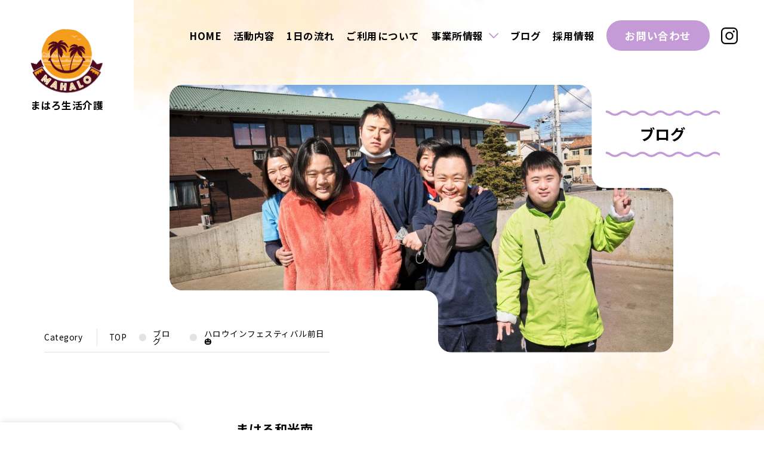

--- FILE ---
content_type: text/html; charset=UTF-8
request_url: https://mahalo-seikatsukaigo.jp/2023/10/27/%E3%83%8F%E3%83%AD%E3%82%A6%E3%82%A4%E3%83%B3%E3%83%95%E3%82%A7%E3%82%B9%E3%83%86%E3%82%A3%E3%83%90%E3%83%AB%E5%89%8D%E6%97%A5%F0%9F%8E%83/
body_size: 8364
content:
<!doctype html>
<html lang="ja" class="no-js">
	<head>
		<meta charset="UTF-8">
		<title>  ハロウインフェスティバル前日&#x1f383; : まはろ生活介護</title>

		<link href="//www.google-analytics.com" rel="dns-prefetch">
        <link href="https://mahalo-seikatsukaigo.jp/wp-content/themes/mahalo-lifekaigo/img/icons/touch.png" rel="apple-touch-icon-precomposed">

		<meta http-equiv="X-UA-Compatible" content="IE=edge,chrome=1">
		<meta name="viewport" content="width=device-width, initial-scale=1.0">
		<meta name="description" content="">

		<meta name='robots' content='max-image-preview:large' />
<link rel="alternate" title="oEmbed (JSON)" type="application/json+oembed" href="https://mahalo-seikatsukaigo.jp/wp-json/oembed/1.0/embed?url=https%3A%2F%2Fmahalo-seikatsukaigo.jp%2F2023%2F10%2F27%2F%25e3%2583%258f%25e3%2583%25ad%25e3%2582%25a6%25e3%2582%25a4%25e3%2583%25b3%25e3%2583%2595%25e3%2582%25a7%25e3%2582%25b9%25e3%2583%2586%25e3%2582%25a3%25e3%2583%2590%25e3%2583%25ab%25e5%2589%258d%25e6%2597%25a5%25f0%259f%258e%2583%2F" />
<link rel="alternate" title="oEmbed (XML)" type="text/xml+oembed" href="https://mahalo-seikatsukaigo.jp/wp-json/oembed/1.0/embed?url=https%3A%2F%2Fmahalo-seikatsukaigo.jp%2F2023%2F10%2F27%2F%25e3%2583%258f%25e3%2583%25ad%25e3%2582%25a6%25e3%2582%25a4%25e3%2583%25b3%25e3%2583%2595%25e3%2582%25a7%25e3%2582%25b9%25e3%2583%2586%25e3%2582%25a3%25e3%2583%2590%25e3%2583%25ab%25e5%2589%258d%25e6%2597%25a5%25f0%259f%258e%2583%2F&#038;format=xml" />
<style id='wp-img-auto-sizes-contain-inline-css' type='text/css'>
img:is([sizes=auto i],[sizes^="auto," i]){contain-intrinsic-size:3000px 1500px}
/*# sourceURL=wp-img-auto-sizes-contain-inline-css */
</style>
<style id='wp-emoji-styles-inline-css' type='text/css'>

	img.wp-smiley, img.emoji {
		display: inline !important;
		border: none !important;
		box-shadow: none !important;
		height: 1em !important;
		width: 1em !important;
		margin: 0 0.07em !important;
		vertical-align: -0.1em !important;
		background: none !important;
		padding: 0 !important;
	}
/*# sourceURL=wp-emoji-styles-inline-css */
</style>
<style id='wp-block-library-inline-css' type='text/css'>
:root{--wp-block-synced-color:#7a00df;--wp-block-synced-color--rgb:122,0,223;--wp-bound-block-color:var(--wp-block-synced-color);--wp-editor-canvas-background:#ddd;--wp-admin-theme-color:#007cba;--wp-admin-theme-color--rgb:0,124,186;--wp-admin-theme-color-darker-10:#006ba1;--wp-admin-theme-color-darker-10--rgb:0,107,160.5;--wp-admin-theme-color-darker-20:#005a87;--wp-admin-theme-color-darker-20--rgb:0,90,135;--wp-admin-border-width-focus:2px}@media (min-resolution:192dpi){:root{--wp-admin-border-width-focus:1.5px}}.wp-element-button{cursor:pointer}:root .has-very-light-gray-background-color{background-color:#eee}:root .has-very-dark-gray-background-color{background-color:#313131}:root .has-very-light-gray-color{color:#eee}:root .has-very-dark-gray-color{color:#313131}:root .has-vivid-green-cyan-to-vivid-cyan-blue-gradient-background{background:linear-gradient(135deg,#00d084,#0693e3)}:root .has-purple-crush-gradient-background{background:linear-gradient(135deg,#34e2e4,#4721fb 50%,#ab1dfe)}:root .has-hazy-dawn-gradient-background{background:linear-gradient(135deg,#faaca8,#dad0ec)}:root .has-subdued-olive-gradient-background{background:linear-gradient(135deg,#fafae1,#67a671)}:root .has-atomic-cream-gradient-background{background:linear-gradient(135deg,#fdd79a,#004a59)}:root .has-nightshade-gradient-background{background:linear-gradient(135deg,#330968,#31cdcf)}:root .has-midnight-gradient-background{background:linear-gradient(135deg,#020381,#2874fc)}:root{--wp--preset--font-size--normal:16px;--wp--preset--font-size--huge:42px}.has-regular-font-size{font-size:1em}.has-larger-font-size{font-size:2.625em}.has-normal-font-size{font-size:var(--wp--preset--font-size--normal)}.has-huge-font-size{font-size:var(--wp--preset--font-size--huge)}.has-text-align-center{text-align:center}.has-text-align-left{text-align:left}.has-text-align-right{text-align:right}.has-fit-text{white-space:nowrap!important}#end-resizable-editor-section{display:none}.aligncenter{clear:both}.items-justified-left{justify-content:flex-start}.items-justified-center{justify-content:center}.items-justified-right{justify-content:flex-end}.items-justified-space-between{justify-content:space-between}.screen-reader-text{border:0;clip-path:inset(50%);height:1px;margin:-1px;overflow:hidden;padding:0;position:absolute;width:1px;word-wrap:normal!important}.screen-reader-text:focus{background-color:#ddd;clip-path:none;color:#444;display:block;font-size:1em;height:auto;left:5px;line-height:normal;padding:15px 23px 14px;text-decoration:none;top:5px;width:auto;z-index:100000}html :where(.has-border-color){border-style:solid}html :where([style*=border-top-color]){border-top-style:solid}html :where([style*=border-right-color]){border-right-style:solid}html :where([style*=border-bottom-color]){border-bottom-style:solid}html :where([style*=border-left-color]){border-left-style:solid}html :where([style*=border-width]){border-style:solid}html :where([style*=border-top-width]){border-top-style:solid}html :where([style*=border-right-width]){border-right-style:solid}html :where([style*=border-bottom-width]){border-bottom-style:solid}html :where([style*=border-left-width]){border-left-style:solid}html :where(img[class*=wp-image-]){height:auto;max-width:100%}:where(figure){margin:0 0 1em}html :where(.is-position-sticky){--wp-admin--admin-bar--position-offset:var(--wp-admin--admin-bar--height,0px)}@media screen and (max-width:600px){html :where(.is-position-sticky){--wp-admin--admin-bar--position-offset:0px}}

/*# sourceURL=wp-block-library-inline-css */
</style><style id='global-styles-inline-css' type='text/css'>
:root{--wp--preset--aspect-ratio--square: 1;--wp--preset--aspect-ratio--4-3: 4/3;--wp--preset--aspect-ratio--3-4: 3/4;--wp--preset--aspect-ratio--3-2: 3/2;--wp--preset--aspect-ratio--2-3: 2/3;--wp--preset--aspect-ratio--16-9: 16/9;--wp--preset--aspect-ratio--9-16: 9/16;--wp--preset--color--black: #000000;--wp--preset--color--cyan-bluish-gray: #abb8c3;--wp--preset--color--white: #ffffff;--wp--preset--color--pale-pink: #f78da7;--wp--preset--color--vivid-red: #cf2e2e;--wp--preset--color--luminous-vivid-orange: #ff6900;--wp--preset--color--luminous-vivid-amber: #fcb900;--wp--preset--color--light-green-cyan: #7bdcb5;--wp--preset--color--vivid-green-cyan: #00d084;--wp--preset--color--pale-cyan-blue: #8ed1fc;--wp--preset--color--vivid-cyan-blue: #0693e3;--wp--preset--color--vivid-purple: #9b51e0;--wp--preset--gradient--vivid-cyan-blue-to-vivid-purple: linear-gradient(135deg,rgb(6,147,227) 0%,rgb(155,81,224) 100%);--wp--preset--gradient--light-green-cyan-to-vivid-green-cyan: linear-gradient(135deg,rgb(122,220,180) 0%,rgb(0,208,130) 100%);--wp--preset--gradient--luminous-vivid-amber-to-luminous-vivid-orange: linear-gradient(135deg,rgb(252,185,0) 0%,rgb(255,105,0) 100%);--wp--preset--gradient--luminous-vivid-orange-to-vivid-red: linear-gradient(135deg,rgb(255,105,0) 0%,rgb(207,46,46) 100%);--wp--preset--gradient--very-light-gray-to-cyan-bluish-gray: linear-gradient(135deg,rgb(238,238,238) 0%,rgb(169,184,195) 100%);--wp--preset--gradient--cool-to-warm-spectrum: linear-gradient(135deg,rgb(74,234,220) 0%,rgb(151,120,209) 20%,rgb(207,42,186) 40%,rgb(238,44,130) 60%,rgb(251,105,98) 80%,rgb(254,248,76) 100%);--wp--preset--gradient--blush-light-purple: linear-gradient(135deg,rgb(255,206,236) 0%,rgb(152,150,240) 100%);--wp--preset--gradient--blush-bordeaux: linear-gradient(135deg,rgb(254,205,165) 0%,rgb(254,45,45) 50%,rgb(107,0,62) 100%);--wp--preset--gradient--luminous-dusk: linear-gradient(135deg,rgb(255,203,112) 0%,rgb(199,81,192) 50%,rgb(65,88,208) 100%);--wp--preset--gradient--pale-ocean: linear-gradient(135deg,rgb(255,245,203) 0%,rgb(182,227,212) 50%,rgb(51,167,181) 100%);--wp--preset--gradient--electric-grass: linear-gradient(135deg,rgb(202,248,128) 0%,rgb(113,206,126) 100%);--wp--preset--gradient--midnight: linear-gradient(135deg,rgb(2,3,129) 0%,rgb(40,116,252) 100%);--wp--preset--font-size--small: 13px;--wp--preset--font-size--medium: 20px;--wp--preset--font-size--large: 36px;--wp--preset--font-size--x-large: 42px;--wp--preset--spacing--20: 0.44rem;--wp--preset--spacing--30: 0.67rem;--wp--preset--spacing--40: 1rem;--wp--preset--spacing--50: 1.5rem;--wp--preset--spacing--60: 2.25rem;--wp--preset--spacing--70: 3.38rem;--wp--preset--spacing--80: 5.06rem;--wp--preset--shadow--natural: 6px 6px 9px rgba(0, 0, 0, 0.2);--wp--preset--shadow--deep: 12px 12px 50px rgba(0, 0, 0, 0.4);--wp--preset--shadow--sharp: 6px 6px 0px rgba(0, 0, 0, 0.2);--wp--preset--shadow--outlined: 6px 6px 0px -3px rgb(255, 255, 255), 6px 6px rgb(0, 0, 0);--wp--preset--shadow--crisp: 6px 6px 0px rgb(0, 0, 0);}:where(.is-layout-flex){gap: 0.5em;}:where(.is-layout-grid){gap: 0.5em;}body .is-layout-flex{display: flex;}.is-layout-flex{flex-wrap: wrap;align-items: center;}.is-layout-flex > :is(*, div){margin: 0;}body .is-layout-grid{display: grid;}.is-layout-grid > :is(*, div){margin: 0;}:where(.wp-block-columns.is-layout-flex){gap: 2em;}:where(.wp-block-columns.is-layout-grid){gap: 2em;}:where(.wp-block-post-template.is-layout-flex){gap: 1.25em;}:where(.wp-block-post-template.is-layout-grid){gap: 1.25em;}.has-black-color{color: var(--wp--preset--color--black) !important;}.has-cyan-bluish-gray-color{color: var(--wp--preset--color--cyan-bluish-gray) !important;}.has-white-color{color: var(--wp--preset--color--white) !important;}.has-pale-pink-color{color: var(--wp--preset--color--pale-pink) !important;}.has-vivid-red-color{color: var(--wp--preset--color--vivid-red) !important;}.has-luminous-vivid-orange-color{color: var(--wp--preset--color--luminous-vivid-orange) !important;}.has-luminous-vivid-amber-color{color: var(--wp--preset--color--luminous-vivid-amber) !important;}.has-light-green-cyan-color{color: var(--wp--preset--color--light-green-cyan) !important;}.has-vivid-green-cyan-color{color: var(--wp--preset--color--vivid-green-cyan) !important;}.has-pale-cyan-blue-color{color: var(--wp--preset--color--pale-cyan-blue) !important;}.has-vivid-cyan-blue-color{color: var(--wp--preset--color--vivid-cyan-blue) !important;}.has-vivid-purple-color{color: var(--wp--preset--color--vivid-purple) !important;}.has-black-background-color{background-color: var(--wp--preset--color--black) !important;}.has-cyan-bluish-gray-background-color{background-color: var(--wp--preset--color--cyan-bluish-gray) !important;}.has-white-background-color{background-color: var(--wp--preset--color--white) !important;}.has-pale-pink-background-color{background-color: var(--wp--preset--color--pale-pink) !important;}.has-vivid-red-background-color{background-color: var(--wp--preset--color--vivid-red) !important;}.has-luminous-vivid-orange-background-color{background-color: var(--wp--preset--color--luminous-vivid-orange) !important;}.has-luminous-vivid-amber-background-color{background-color: var(--wp--preset--color--luminous-vivid-amber) !important;}.has-light-green-cyan-background-color{background-color: var(--wp--preset--color--light-green-cyan) !important;}.has-vivid-green-cyan-background-color{background-color: var(--wp--preset--color--vivid-green-cyan) !important;}.has-pale-cyan-blue-background-color{background-color: var(--wp--preset--color--pale-cyan-blue) !important;}.has-vivid-cyan-blue-background-color{background-color: var(--wp--preset--color--vivid-cyan-blue) !important;}.has-vivid-purple-background-color{background-color: var(--wp--preset--color--vivid-purple) !important;}.has-black-border-color{border-color: var(--wp--preset--color--black) !important;}.has-cyan-bluish-gray-border-color{border-color: var(--wp--preset--color--cyan-bluish-gray) !important;}.has-white-border-color{border-color: var(--wp--preset--color--white) !important;}.has-pale-pink-border-color{border-color: var(--wp--preset--color--pale-pink) !important;}.has-vivid-red-border-color{border-color: var(--wp--preset--color--vivid-red) !important;}.has-luminous-vivid-orange-border-color{border-color: var(--wp--preset--color--luminous-vivid-orange) !important;}.has-luminous-vivid-amber-border-color{border-color: var(--wp--preset--color--luminous-vivid-amber) !important;}.has-light-green-cyan-border-color{border-color: var(--wp--preset--color--light-green-cyan) !important;}.has-vivid-green-cyan-border-color{border-color: var(--wp--preset--color--vivid-green-cyan) !important;}.has-pale-cyan-blue-border-color{border-color: var(--wp--preset--color--pale-cyan-blue) !important;}.has-vivid-cyan-blue-border-color{border-color: var(--wp--preset--color--vivid-cyan-blue) !important;}.has-vivid-purple-border-color{border-color: var(--wp--preset--color--vivid-purple) !important;}.has-vivid-cyan-blue-to-vivid-purple-gradient-background{background: var(--wp--preset--gradient--vivid-cyan-blue-to-vivid-purple) !important;}.has-light-green-cyan-to-vivid-green-cyan-gradient-background{background: var(--wp--preset--gradient--light-green-cyan-to-vivid-green-cyan) !important;}.has-luminous-vivid-amber-to-luminous-vivid-orange-gradient-background{background: var(--wp--preset--gradient--luminous-vivid-amber-to-luminous-vivid-orange) !important;}.has-luminous-vivid-orange-to-vivid-red-gradient-background{background: var(--wp--preset--gradient--luminous-vivid-orange-to-vivid-red) !important;}.has-very-light-gray-to-cyan-bluish-gray-gradient-background{background: var(--wp--preset--gradient--very-light-gray-to-cyan-bluish-gray) !important;}.has-cool-to-warm-spectrum-gradient-background{background: var(--wp--preset--gradient--cool-to-warm-spectrum) !important;}.has-blush-light-purple-gradient-background{background: var(--wp--preset--gradient--blush-light-purple) !important;}.has-blush-bordeaux-gradient-background{background: var(--wp--preset--gradient--blush-bordeaux) !important;}.has-luminous-dusk-gradient-background{background: var(--wp--preset--gradient--luminous-dusk) !important;}.has-pale-ocean-gradient-background{background: var(--wp--preset--gradient--pale-ocean) !important;}.has-electric-grass-gradient-background{background: var(--wp--preset--gradient--electric-grass) !important;}.has-midnight-gradient-background{background: var(--wp--preset--gradient--midnight) !important;}.has-small-font-size{font-size: var(--wp--preset--font-size--small) !important;}.has-medium-font-size{font-size: var(--wp--preset--font-size--medium) !important;}.has-large-font-size{font-size: var(--wp--preset--font-size--large) !important;}.has-x-large-font-size{font-size: var(--wp--preset--font-size--x-large) !important;}
/*# sourceURL=global-styles-inline-css */
</style>

<style id='classic-theme-styles-inline-css' type='text/css'>
/*! This file is auto-generated */
.wp-block-button__link{color:#fff;background-color:#32373c;border-radius:9999px;box-shadow:none;text-decoration:none;padding:calc(.667em + 2px) calc(1.333em + 2px);font-size:1.125em}.wp-block-file__button{background:#32373c;color:#fff;text-decoration:none}
/*# sourceURL=/wp-includes/css/classic-themes.min.css */
</style>
<link rel='stylesheet' id='wp-pagenavi-css' href='https://mahalo-seikatsukaigo.jp/wp-content/plugins/wp-pagenavi/pagenavi-css.css?ver=2.70' media='all' />
<link rel='stylesheet' id='normalize-css' href='https://mahalo-seikatsukaigo.jp/wp-content/themes/mahalo-lifekaigo/normalize.css?ver=1.0' media='all' />
<link rel='stylesheet' id='html5blank-css' href='https://mahalo-seikatsukaigo.jp/wp-content/themes/mahalo-lifekaigo/style.css?ver=1.0' media='all' />
<script type="text/javascript" src="https://mahalo-seikatsukaigo.jp/wp-content/themes/mahalo-lifekaigo/js/lib/conditionizr-4.3.0.min.js?ver=4.3.0" id="conditionizr-js"></script>
<script type="text/javascript" src="https://mahalo-seikatsukaigo.jp/wp-content/themes/mahalo-lifekaigo/js/lib/modernizr-2.7.1.min.js?ver=2.7.1" id="modernizr-js"></script>
<script type="text/javascript" src="https://mahalo-seikatsukaigo.jp/wp-includes/js/jquery/jquery.min.js?ver=3.7.1" id="jquery-core-js"></script>
<script type="text/javascript" src="https://mahalo-seikatsukaigo.jp/wp-includes/js/jquery/jquery-migrate.min.js?ver=3.4.1" id="jquery-migrate-js"></script>
<script type="text/javascript" src="https://mahalo-seikatsukaigo.jp/wp-content/themes/mahalo-lifekaigo/js/scripts.js?ver=1.0.0" id="html5blankscripts-js"></script>
<link rel="https://api.w.org/" href="https://mahalo-seikatsukaigo.jp/wp-json/" /><link rel="alternate" title="JSON" type="application/json" href="https://mahalo-seikatsukaigo.jp/wp-json/wp/v2/posts/1507" /><link rel="icon" href="https://mahalo-seikatsukaigo.jp/wp-content/uploads/2023/03/favicon.png" sizes="32x32" />
<link rel="icon" href="https://mahalo-seikatsukaigo.jp/wp-content/uploads/2023/03/favicon.png" sizes="192x192" />
<link rel="apple-touch-icon" href="https://mahalo-seikatsukaigo.jp/wp-content/uploads/2023/03/favicon.png" />
<meta name="msapplication-TileImage" content="https://mahalo-seikatsukaigo.jp/wp-content/uploads/2023/03/favicon.png" />
		<link rel="stylesheet" href="https://mahalo-seikatsukaigo.jp/wp-content/themes/mahalo-lifekaigo/css/slick.css">
		<link rel="stylesheet" href="https://mahalo-seikatsukaigo.jp/wp-content/themes/mahalo-lifekaigo/css/slick-theme.css">
		<link rel="stylesheet" href="https://mahalo-seikatsukaigo.jp/wp-content/themes/mahalo-lifekaigo/css/animate.css">
		<link href="https://use.fontawesome.com/releases/v5.6.1/css/all.css" rel="stylesheet">
		<link rel="preconnect" href="https://fonts.googleapis.com">
		<link rel="preconnect" href="https://fonts.gstatic.com" crossorigin>
		<link href="https://fonts.googleapis.com/css2?family=Marcellus&family=Noto+Sans+JP:wght@300;400;500;700;900&display=swap" rel="stylesheet">
	</head>
	<body data-rsssl=1>
<header class="commonHeader">
	<div class="commonHeader__inner">
		<h1><a href="/"><img src="https://mahalo-seikatsukaigo.jp/wp-content/themes/mahalo-lifekaigo/img/mahalo_logo.svg" width="100" height="100" alt="MAHALO"><span>まはろ生活介護</span></a></h1>
		<nav class="nav-global">
			<ul class="globalNavi">
				<li><a href="/">HOME</a></li>
				<li><a href="/activity/">活動内容</a></li>
				<li><a href="/schedule/">1日の流れ</a></li>
				<li><a href="/terms/">ご利用について</a></li>
				<li class="is-parent">
					<span>事業所情報</span>
					<div class="is-parent__inner">
						<div class="is-nest">
							<figure>
								<img src="https://mahalo-seikatsukaigo.jp/wp-content/themes/mahalo-lifekaigo/img/menu-img.png" alt="">
							</figure>
							<ul>
								<li><a href="/office/">事業所情報</a></li>
								<li><a href="/company/">運営会社</a></li>
								<li><a href="/staff/">スタッフ紹介</a></li>
							</ul>
						</div>
					</div>
				</li>
				<li><a href="/blog/">ブログ</a></li>
				<li><a href="/recruit/">採用情報</a></li>
			</ul>
			<ul class="globalCommon">
				<li><a href="/contact/" class="btn-maincolor">お問い合わせ</a></li>
				<li><a href="https://www.instagram.com/mahalo.saitama/?hl=ja" target="_blank"><img src="https://mahalo-seikatsukaigo.jp/wp-content/themes/mahalo-lifekaigo/img/icon-instagram.svg" width="28" height="28" alt=""></a></li>
			</ul>
		</nav>
	</div>
</header><main>
	<article class="blog">
		<header class="commonPagehead">
			<div class="commonPagehead__inner container">
				<figure class="commonPagehead-image">
					<img src="https://mahalo-seikatsukaigo.jp/wp-content/themes/mahalo-lifekaigo/img/blog-mv.jpg" alt="">
				</figure>
				<h1>ブログ</h1>
				<dl class="bread">
					<dt>Category</dt>
					<dd>
						<ul>
							<li><a href="/">TOP</a></li>
							<li><a href="/blog/">ブログ</a></li>
							<li>ハロウインフェスティバル前日&#x1f383;</li>
						</ul>
					</dd>
				</dl>
			</div>
		</header>
		<section class="blogBody">
			<div class="blogBody__inner">
								<div class="blogBody__block">
					<label class="blog-label">まはろ和光南</label>
					<div class="blog-contents">
												<p class="is-eyecatch">
							<img src="https://mahalo-seikatsukaigo.jp/wp-content/uploads/2023/10/Photo_23-10-27-08-52-38.627.jpg" class="object-fit-img wp-post-image" alt="" decoding="async" fetchpriority="high" srcset="https://mahalo-seikatsukaigo.jp/wp-content/uploads/2023/10/Photo_23-10-27-08-52-38.627.jpg 587w, https://mahalo-seikatsukaigo.jp/wp-content/uploads/2023/10/Photo_23-10-27-08-52-38.627-250x418.jpg 250w, https://mahalo-seikatsukaigo.jp/wp-content/uploads/2023/10/Photo_23-10-27-08-52-38.627-120x201.jpg 120w" sizes="(max-width: 587px) 100vw, 587px" />						</p>
												<div class="blog-meta">
							<time>2023/10/27</time>
						</div>
						<h2>ハロウインフェスティバル前日&#x1f383;</h2>
						<p>こんにちは&#x2757;</p>
<p>和光南生活介護です&#x1f60a;</p>
<p>更新が滞り申し訳ございませんでした。</p>
<p>明日はみんなで準備してきたハロウインフェスティバルです&#x1f383;<img decoding="async" width="250" height="209" class="aligncenter size-medium wp-image-1508" src="https://mahalo-seikatsukaigo.jp/wp-content/uploads/2023/10/Photo_23-10-27-08-52-34.099-1-250x209.jpg" alt="" srcset="https://mahalo-seikatsukaigo.jp/wp-content/uploads/2023/10/Photo_23-10-27-08-52-34.099-1-250x209.jpg 250w, https://mahalo-seikatsukaigo.jp/wp-content/uploads/2023/10/Photo_23-10-27-08-52-34.099-1-700x584.jpg 700w, https://mahalo-seikatsukaigo.jp/wp-content/uploads/2023/10/Photo_23-10-27-08-52-34.099-1-768x641.jpg 768w, https://mahalo-seikatsukaigo.jp/wp-content/uploads/2023/10/Photo_23-10-27-08-52-34.099-1-120x100.jpg 120w, https://mahalo-seikatsukaigo.jp/wp-content/uploads/2023/10/Photo_23-10-27-08-52-34.099-1.jpg 828w" sizes="(max-width: 250px) 100vw, 250px" /><br />
<img decoding="async" width="250" height="444" class="aligncenter size-medium wp-image-1509" src="https://mahalo-seikatsukaigo.jp/wp-content/uploads/2023/10/Photo_23-10-27-08-52-31.309-250x444.png" alt="" srcset="https://mahalo-seikatsukaigo.jp/wp-content/uploads/2023/10/Photo_23-10-27-08-52-31.309-250x444.png 250w, https://mahalo-seikatsukaigo.jp/wp-content/uploads/2023/10/Photo_23-10-27-08-52-31.309-700x1244.png 700w, https://mahalo-seikatsukaigo.jp/wp-content/uploads/2023/10/Photo_23-10-27-08-52-31.309-120x213.png 120w, https://mahalo-seikatsukaigo.jp/wp-content/uploads/2023/10/Photo_23-10-27-08-52-31.309.png 720w" sizes="(max-width: 250px) 100vw, 250px" /><br />
飾り作成のご様子です&#x1faf1;<img loading="lazy" decoding="async" width="250" height="396" class="aligncenter size-medium wp-image-1510" src="https://mahalo-seikatsukaigo.jp/wp-content/uploads/2023/10/Photo_23-10-27-08-52-34.196-250x396.jpg" alt="" srcset="https://mahalo-seikatsukaigo.jp/wp-content/uploads/2023/10/Photo_23-10-27-08-52-34.196-250x396.jpg 250w, https://mahalo-seikatsukaigo.jp/wp-content/uploads/2023/10/Photo_23-10-27-08-52-34.196-700x1110.jpg 700w, https://mahalo-seikatsukaigo.jp/wp-content/uploads/2023/10/Photo_23-10-27-08-52-34.196-120x190.jpg 120w, https://mahalo-seikatsukaigo.jp/wp-content/uploads/2023/10/Photo_23-10-27-08-52-34.196.jpg 728w" sizes="auto, (max-width: 250px) 100vw, 250px" /><br />
<img loading="lazy" decoding="async" width="250" height="444" class="aligncenter size-medium wp-image-1511" src="https://mahalo-seikatsukaigo.jp/wp-content/uploads/2023/10/Photo_23-10-27-08-52-33.551-250x444.png" alt="" srcset="https://mahalo-seikatsukaigo.jp/wp-content/uploads/2023/10/Photo_23-10-27-08-52-33.551-250x444.png 250w, https://mahalo-seikatsukaigo.jp/wp-content/uploads/2023/10/Photo_23-10-27-08-52-33.551-700x1244.png 700w, https://mahalo-seikatsukaigo.jp/wp-content/uploads/2023/10/Photo_23-10-27-08-52-33.551-120x213.png 120w, https://mahalo-seikatsukaigo.jp/wp-content/uploads/2023/10/Photo_23-10-27-08-52-33.551.png 720w" sizes="auto, (max-width: 250px) 100vw, 250px" /><br />
お菓子の袋詰めもしました&#x1f36c;<img loading="lazy" decoding="async" width="250" height="444" class="aligncenter size-medium wp-image-1512" src="https://mahalo-seikatsukaigo.jp/wp-content/uploads/2023/10/Photo_23-10-27-08-52-32.402-250x444.png" alt="" srcset="https://mahalo-seikatsukaigo.jp/wp-content/uploads/2023/10/Photo_23-10-27-08-52-32.402-250x444.png 250w, https://mahalo-seikatsukaigo.jp/wp-content/uploads/2023/10/Photo_23-10-27-08-52-32.402-700x1244.png 700w, https://mahalo-seikatsukaigo.jp/wp-content/uploads/2023/10/Photo_23-10-27-08-52-32.402-120x213.png 120w, https://mahalo-seikatsukaigo.jp/wp-content/uploads/2023/10/Photo_23-10-27-08-52-32.402.png 720w" sizes="auto, (max-width: 250px) 100vw, 250px" /><br />
看板づくり&#x1faa7;<br />
どんなボーリングが出来ているのか楽しみです&#x1f3b3;<img loading="lazy" decoding="async" width="250" height="418" class="aligncenter size-medium wp-image-1513" src="https://mahalo-seikatsukaigo.jp/wp-content/uploads/2023/10/Photo_23-10-27-08-52-38.627-250x418.jpg" alt="" srcset="https://mahalo-seikatsukaigo.jp/wp-content/uploads/2023/10/Photo_23-10-27-08-52-38.627-250x418.jpg 250w, https://mahalo-seikatsukaigo.jp/wp-content/uploads/2023/10/Photo_23-10-27-08-52-38.627-120x201.jpg 120w, https://mahalo-seikatsukaigo.jp/wp-content/uploads/2023/10/Photo_23-10-27-08-52-38.627.jpg 587w" sizes="auto, (max-width: 250px) 100vw, 250px" /></p>
<p>明日ハロウインフェスティバル13時より開場します&#x1f970;<br />
是非お越しください&#x1f606;</p>
					</div>
					<div class="pager-top">
						<a href="/blog/">一覧へ戻る</a>
					</div>
				</div>
											</div>
			<aside class="blog-side">
				<ul class="side-box">
					<li><a href="/blog/">全て</a></li>
						<li class="cat-item cat-item-2"><a href="https://mahalo-seikatsukaigo.jp/category/wakominami/">まはろ和光南</a>
</li>
	<li class="cat-item cat-item-3"><a href="https://mahalo-seikatsukaigo.jp/category/asaka-miyado/">まはろ朝霞宮戸</a>
</li>
				</ul>
			</aside>		</section>
		<div class="commonContact">
			<h2><small>障がい者とそのご家族へ</small>生活のリズムをつくって、ちょっといい毎日を届けます</h2>
			<div class="commonContact__inner ">
				<div class="commonContact__block container">
					<h3>まはろ生活介護の<br class="only-sp">ご利用に関する<br class="only-sp">相談はこちらから</h3>
					<div class="commonContact__col">
						<div class="commonContact-mail">
							<a href="/contact/">
								<i><img src="https://mahalo-seikatsukaigo.jp/wp-content/themes/mahalo-lifekaigo/img/icon-c-mail.svg" width="68" height="68" alt=""></i>メールで相談
							</a>
						</div>
						<div class="commonContact-tel">
							<a href="tel:0484834355">
								<i><img src="https://mahalo-seikatsukaigo.jp/wp-content/themes/mahalo-lifekaigo/img/icon-c-mail.svg" width="68" height="68" alt=""></i>048-483-4335
							</a>
							<small>[本社] 受付時間 平日 9:00～19:00</small>
						</div>
					</div>
				</div>
			</div>
		</div>	</article>
</main>
<footer class="commonFooter">
  <div class="commonFooter__inner l-container">
    <nav class="nav-footer">
      <ul class="footerNav">
        <li><a href="/">HOME</a></li>
        <li><a href="/activity/">活動内容</a></li>
        <li><a href="/schedule/">1日の流れ</a></li>
        <li><a href="/terms/">ご利用について</a></li>
        <li><a href="/office/">事業所情報</a></li>
        <li><a href="/company/">運営会社</a></li>
        <li><a href="/staff/">スタッフ紹介</a></li>
        <li><a href="/blog/">ブログ</a></li>
        <li><a href="/recruit/">採用情報</a></li>
        <li><a href="/contact/" class="btn-maincolor">お問い合わせ</a></li>
        <li><a href="https://www.instagram.com/mahalo.saitama/?hl=ja" target="_blank"><img src="https://mahalo-seikatsukaigo.jp/wp-content/themes/mahalo-lifekaigo/img/icon-instagram.svg" width="28" height="28" alt=""></a></li>
      </ul>
    </nav>
    <h3><a href="/"><img src="https://mahalo-seikatsukaigo.jp/wp-content/themes/mahalo-lifekaigo/img/mahalo_logo.svg" width="100" height="100" alt="MAHALO"><span>まはろ生活介護</span></a></h3>
  </div>
  <div class="copy">Copyright © MAHALO SEIKATSUKAIGO  All Rights Reserved.</div>
</footer>
<div class="navToggle">
  <span></span><span></span><span></span>
</div>
<div class="commonFooter sp-nav">
  <div class="commonFooter__inner l-container">
    <nav class="nav-footer">
      <ul class="footerNav">
        <li><a href="/">HOME</a></li>
        <li><a href="/activity/">活動内容</a></li>
        <li><a href="/schedule/">1日の流れ</a></li>
        <li><a href="/terms/">ご利用について</a></li>
        <li><a href="/office/">事業所情報</a></li>
        <li><a href="/company/">運営会社</a></li>
        <li><a href="/staff/">スタッフ紹介</a></li>
        <li><a href="/blog/">ブログ</a></li>
        <li><a href="/recruit/">採用情報</a></li>
        <li><a href="/contact/" class="btn-maincolor">お問い合わせ</a></li>
        <li><a href="https://www.instagram.com/mahalo.saitama/?hl=ja" target="_blank"><img src="https://mahalo-seikatsukaigo.jp/wp-content/themes/mahalo-lifekaigo/img/icon-instagram.svg" width="28" height="28" alt=""></a></li>
      </ul>
    </nav>
    <h3><a href="/"><img src="https://mahalo-seikatsukaigo.jp/wp-content/themes/mahalo-lifekaigo/img/mahalo_logo.svg" width="100" height="100" alt="MAHALO"><span>まはろ生活介護</span></a></h3>
  </div>
  <div class="copy">Copyright © MAHALO SEIKATSUKAIGO  All Rights Reserved.</div>
</div>
<script src="https://mahalo-seikatsukaigo.jp/wp-content/themes/mahalo-lifekaigo/js/slick.min.js"></script>
<script src="https://mahalo-seikatsukaigo.jp/wp-content/themes/mahalo-lifekaigo/js/wow.min.js"></script>
<script src="https://mahalo-seikatsukaigo.jp/wp-content/themes/mahalo-lifekaigo/js/ofi.min.js"></script>
<script>
  objectFitImages();
  new WOW().init();
</script>
		<script type="speculationrules">
{"prefetch":[{"source":"document","where":{"and":[{"href_matches":"/*"},{"not":{"href_matches":["/wp-*.php","/wp-admin/*","/wp-content/uploads/*","/wp-content/*","/wp-content/plugins/*","/wp-content/themes/mahalo-lifekaigo/*","/*\\?(.+)"]}},{"not":{"selector_matches":"a[rel~=\"nofollow\"]"}},{"not":{"selector_matches":".no-prefetch, .no-prefetch a"}}]},"eagerness":"conservative"}]}
</script>
<script type="text/javascript" src="https://mahalo-seikatsukaigo.jp/wp-includes/js/comment-reply.min.js?ver=6.9" id="comment-reply-js" async="async" data-wp-strategy="async" fetchpriority="low"></script>
<script id="wp-emoji-settings" type="application/json">
{"baseUrl":"https://s.w.org/images/core/emoji/17.0.2/72x72/","ext":".png","svgUrl":"https://s.w.org/images/core/emoji/17.0.2/svg/","svgExt":".svg","source":{"concatemoji":"https://mahalo-seikatsukaigo.jp/wp-includes/js/wp-emoji-release.min.js?ver=6.9"}}
</script>
<script type="module">
/* <![CDATA[ */
/*! This file is auto-generated */
const a=JSON.parse(document.getElementById("wp-emoji-settings").textContent),o=(window._wpemojiSettings=a,"wpEmojiSettingsSupports"),s=["flag","emoji"];function i(e){try{var t={supportTests:e,timestamp:(new Date).valueOf()};sessionStorage.setItem(o,JSON.stringify(t))}catch(e){}}function c(e,t,n){e.clearRect(0,0,e.canvas.width,e.canvas.height),e.fillText(t,0,0);t=new Uint32Array(e.getImageData(0,0,e.canvas.width,e.canvas.height).data);e.clearRect(0,0,e.canvas.width,e.canvas.height),e.fillText(n,0,0);const a=new Uint32Array(e.getImageData(0,0,e.canvas.width,e.canvas.height).data);return t.every((e,t)=>e===a[t])}function p(e,t){e.clearRect(0,0,e.canvas.width,e.canvas.height),e.fillText(t,0,0);var n=e.getImageData(16,16,1,1);for(let e=0;e<n.data.length;e++)if(0!==n.data[e])return!1;return!0}function u(e,t,n,a){switch(t){case"flag":return n(e,"\ud83c\udff3\ufe0f\u200d\u26a7\ufe0f","\ud83c\udff3\ufe0f\u200b\u26a7\ufe0f")?!1:!n(e,"\ud83c\udde8\ud83c\uddf6","\ud83c\udde8\u200b\ud83c\uddf6")&&!n(e,"\ud83c\udff4\udb40\udc67\udb40\udc62\udb40\udc65\udb40\udc6e\udb40\udc67\udb40\udc7f","\ud83c\udff4\u200b\udb40\udc67\u200b\udb40\udc62\u200b\udb40\udc65\u200b\udb40\udc6e\u200b\udb40\udc67\u200b\udb40\udc7f");case"emoji":return!a(e,"\ud83e\u1fac8")}return!1}function f(e,t,n,a){let r;const o=(r="undefined"!=typeof WorkerGlobalScope&&self instanceof WorkerGlobalScope?new OffscreenCanvas(300,150):document.createElement("canvas")).getContext("2d",{willReadFrequently:!0}),s=(o.textBaseline="top",o.font="600 32px Arial",{});return e.forEach(e=>{s[e]=t(o,e,n,a)}),s}function r(e){var t=document.createElement("script");t.src=e,t.defer=!0,document.head.appendChild(t)}a.supports={everything:!0,everythingExceptFlag:!0},new Promise(t=>{let n=function(){try{var e=JSON.parse(sessionStorage.getItem(o));if("object"==typeof e&&"number"==typeof e.timestamp&&(new Date).valueOf()<e.timestamp+604800&&"object"==typeof e.supportTests)return e.supportTests}catch(e){}return null}();if(!n){if("undefined"!=typeof Worker&&"undefined"!=typeof OffscreenCanvas&&"undefined"!=typeof URL&&URL.createObjectURL&&"undefined"!=typeof Blob)try{var e="postMessage("+f.toString()+"("+[JSON.stringify(s),u.toString(),c.toString(),p.toString()].join(",")+"));",a=new Blob([e],{type:"text/javascript"});const r=new Worker(URL.createObjectURL(a),{name:"wpTestEmojiSupports"});return void(r.onmessage=e=>{i(n=e.data),r.terminate(),t(n)})}catch(e){}i(n=f(s,u,c,p))}t(n)}).then(e=>{for(const n in e)a.supports[n]=e[n],a.supports.everything=a.supports.everything&&a.supports[n],"flag"!==n&&(a.supports.everythingExceptFlag=a.supports.everythingExceptFlag&&a.supports[n]);var t;a.supports.everythingExceptFlag=a.supports.everythingExceptFlag&&!a.supports.flag,a.supports.everything||((t=a.source||{}).concatemoji?r(t.concatemoji):t.wpemoji&&t.twemoji&&(r(t.twemoji),r(t.wpemoji)))});
//# sourceURL=https://mahalo-seikatsukaigo.jp/wp-includes/js/wp-emoji-loader.min.js
/* ]]> */
</script>
	</body>
</html>


--- FILE ---
content_type: text/css
request_url: https://mahalo-seikatsukaigo.jp/wp-content/themes/mahalo-lifekaigo/style.css?ver=1.0
body_size: 15045
content:
/*
	Theme Name: MAHALO LIFEKAIGO
*/

/*------------------------------------*\
    MAIN
\*------------------------------------*/

article, aside, details, figcaption, figure, footer, header, main, menu, nav, section, summary {
  display: block
}
audio, canvas, progress, video {
  display: inline-block
}
audio:not([controls]) {
  display: none;
  height: 0
}
template, [hidden] {
  display: none
}
*, ::before, ::after {
  background-repeat: no-repeat;
  -webkit-box-sizing: inherit;
  box-sizing: inherit
}
::before, ::after {
  text-decoration: inherit;
  vertical-align: inherit
}
html {
  -webkit-box-sizing: border-box;
  box-sizing: border-box;
  cursor: default;
  font-family: sans-serif;
  line-height: 1.5;
  -ms-text-size-adjust: 100%;
  -webkit-text-size-adjust: 100%
}
body {
  margin: 0
}
h1 {
  font-size: 2em;
  margin: .67em 0
}
code, kbd, pre, samp {
  font-family: monospace, monospace;
  font-size: 1em
}
hr {
  height: 0;
  overflow: visible
}
nav ol, nav ul {
  list-style: none
}
abbr[title] {
  border-bottom: 1px dotted;
  text-decoration: none
}
b, strong {
  font-weight: inherit
}
b, strong {
  font-weight: bolder
}
dfn {
  font-style: italic
}
mark {
  background-color: #ffff00;
  color: #000000
}
progress {
  vertical-align: baseline
}
small {
  font-size: 83.3333%
}
sub, sup {
  font-size: 83.3333%;
  line-height: 0;
  position: relative;
  vertical-align: baseline
}
sub {
  bottom: -.25em
}
sup {
  top: -.5em
}
::-moz-selection {
  background-color: #b3d4fc;
  color: #000000;
  text-shadow: none
}
::selection {
  background-color: #b3d4fc;
  color: #000000;
  text-shadow: none
}
audio, canvas, iframe, img, svg, video {
  vertical-align: middle
}
img {
  border-style: none
}
svg {
  fill: currentColor
}
svg:not(:root) {
  overflow: hidden
}
a {
  background-color: transparent;
  -webkit-text-decoration-skip: objects
}
a:hover {
  outline-width: 0
}
table {
  border-collapse: collapse;
  border-spacing: 0
}
button, input, select, textarea {
  background-color: transparent;
  border-style: none;
  color: inherit;
  font-size: 1em;
  margin: 0
}
button, input {
  overflow: visible
}
button, select {
  text-transform: none
}
button, html [type="button"], [type="reset"], [type="submit"] {
  -webkit-appearance: button
}
::-moz-focus-inner {
  border-style: none;
  padding: 0
}
:-moz-focusring {
  outline: 1px dotted ButtonText
}
fieldset {
  border: 1px solid #c0c0c0;
  margin: 0 2px;
  padding: .35em .625em .75em
}
legend {
  display: table;
  max-width: 100%;
  padding: 0;
  white-space: normal
}
textarea {
  overflow: auto;
  resize: vertical
}
[type="checkbox"], [type="radio"] {
  padding: 0
}
::-webkit-inner-spin-button, ::-webkit-outer-spin-button {
  height: auto
}
[type="search"] {
  -webkit-appearance: textfield;
  outline-offset: -2px
}
::-webkit-search-cancel-button, ::-webkit-search-decoration {
  -webkit-appearance: none
}
::-webkit-input-placeholder {
  color: inherit;
  opacity: .54
}
::-webkit-file-upload-button {
  -webkit-appearance: button;
  font: inherit
}
[aria-busy="true"] {
  cursor: progress
}
[aria-controls] {
  cursor: pointer
}
[aria-disabled] {
  cursor: default
}
a, area, button, input, label, select, textarea, [tabindex] {
  -ms-touch-action: manipulation;
  touch-action: manipulation
}
[hidden][aria-hidden="false"] {
  clip: rect(0, 0, 0, 0);
  display: inherit;
  position: absolute
}
[hidden][aria-hidden="false"]:focus {
  clip: auto
}
*, *:after, *:before {
  -webkit-box-sizing: border-box;
  box-sizing: border-box;
  -webkit-font-smoothing: antialiased;
  font-smoothing: antialiased;
  text-rendering: optimizeLegibility
}
a, abbr, acronym, address, applet, article, aside, audio, big, blockquote, body, canvas, caption, center, cite, code, dd, del, details, dfn, div, dl, dt, em, embed, fieldset, figcaption, figure, footer, form, h1, h2, h3, h4, h5, h6, header, hgroup, html, i, iframe, img, ins, kbd, label, legend, li, mark, menu, nav, object, ol, output, p, pre, q, ruby, s, samp, section, small, span, strike, sub, summary, sup, table, tbody, td, tfoot, th, thead, time, tr, tt, u, ul, var, video {
  margin: 0;
  padding: 0;
  border: 0;
  font-size: 100%;
  font: inherit;
  vertical-align: baseline
}
article, aside, details, figcaption, figure, footer, header, hgroup, menu, nav, section {
  display: block
}
html {
  line-height: 1;
  font-size: 1.21951vw;
  font-family: "Yu Gothic", YuGothic, "ヒラギノ角ゴ ProN W3", Hiragino Kaku Gothic ProN, "Noto Sans JP", "Helvetica Neue", -apple-system, BlinkMacSystemFont, Arial, "メイリオ", Meiryo, sans-serif;
  line-break: strict;
  overflow-wrap: break-word
}
@media (max-width: 640px) {
  html {
    font-size: 4.268vw
  }
}
@media (min-width: 1312px) {
  html {
    font-size: 16px
  }
}
body {
  color: #000;
  position: relative;
  letter-spacing: 0.03125rem;
  font-weight: 400;
  font-style: normal;
  background: url("img/bk-orange-single.png"), url("img/bk-orange-single.png");
  background-repeat: no-repeat, no-repeat;
  background-position: top -25rem left 3.125rem, top 26.25rem right -22.0625rem;
  background-size: 53rem 47.0625rem, 53rem 47.0625rem;
  padding-top: 9.0625rem;
  font-size: 1.0625rem;
  overflow-x: hidden
}
@media (max-width: 640px) {
  body {
    width: 100%;
    padding-top: 4.375rem;
    min-width: initial;
    min-width: auto;
    background-position: top -5.625rem left 3.125rem, top 10.625rem right -6.25rem;
    background-size: 16.875rem 14.9375rem, 16.875rem 14.9375rem
  }
}
body.fixed {
  height: 100%;
  overflow: hidden
}
ol, ul {
  list-style: none
}
blockquote, q {
  quotes: none
}
blockquote:after, blockquote:before, q:after, q:before {
  content: "";
  content: none
}
table {
  border-collapse: collapse;
  border-spacing: 0
}
table td {
  border: none
}
a {
  color: #000;
  text-decoration: none;
  -webkit-transition: .3s;
  transition: .3s
}
a:hover {
  text-decoration: underline
}
img {
  max-width: 100%;
  height: auto;
  vertical-align: bottom
}
a img:hover {
  opacity: 0.7;
  -webkit-transition: .3s;
  transition: .3s
}
strong {
  font-weight: bold
}
p {
  line-height: 1.8
}
@media (max-width: 640px) {
  .only-pc {
    display: none
  }
}
.only-sp {
  display: none
}
@media (max-width: 640px) {
  .only-sp {
    display: block
  }
}
.fullWidth {
  margin-right: calc(50% - 50vw);
  margin-left: calc(50% - 50vw)
}
.container {
  width: 72.5rem;
  padding: 0 1.25rem;
  margin: 0 auto
}
@media (max-width: 640px) {
  .container {
    width: 100%;
    padding: 0 .9375rem
  }
}
.l-container {
  width: 75rem;
  padding: 0 1.25rem;
  margin: 0 auto
}
@media (max-width: 640px) {
  .l-container {
    width: 100%;
    padding: 0 .625rem
  }
}
.m-container {
  width: 68.75rem;
  padding: 0 1.25rem;
  margin: 0 auto
}
@media (max-width: 640px) {
  .m-container {
    width: 100%;
    padding: 0 .625rem
  }
}
.s-container {
  width: 62.5rem;
  padding: 0 1.25rem;
  margin: 0 auto
}
@media (max-width: 640px) {
  .s-container {
    width: 100%;
    padding: 0 .625rem
  }
}
.commonContact {
  margin-bottom: 6.25rem
}
@media (max-width: 640px) {
  .commonContact {
    margin-bottom: 3.125rem
  }
}
.commonContact h2 {
  text-align: center;
  font-weight: 700;
  line-height: 1.4;
  font-size: 1.875rem;
  margin-bottom: 2.5rem
}
@media (max-width: 640px) {
  .commonContact h2 {
    font-size: 1.625rem;
    letter-spacing: normal
  }
}
.commonContact h2 small {
  display: block;
  font-size: 1.4375rem;
  font-weight: 400;
  margin-bottom: .9375rem
}
@media (max-width: 640px) {
  .commonContact .commonContact__inner {
    padding: 0 .9375rem
  }
}
.commonContact .commonContact__block {
  background: #FCF5FF;
  border-radius: 1.25rem;
  padding: 4.375rem 1.25rem
}
@media (max-width: 640px) {
  .commonContact .commonContact__block {
    padding: 1.875rem .9375rem 3.75rem .9375rem
  }
}
.commonContact .commonContact__block h3 {
  font-weight: 700;
  font-size: 1.875rem;
  text-align: center;
  margin-bottom: 3.4375rem
}
@media (max-width: 640px) {
  .commonContact .commonContact__block h3 {
    font-size: 1.5rem;
    line-height: 1.6;
    margin-bottom: 1.875rem
  }
}
.commonContact .commonContact__block .commonContact__col {
  display: -webkit-box;
  display: -ms-flexbox;
  display: flex;
  -webkit-box-pack: center;
  -ms-flex-pack: center;
  justify-content: center
}
@media (max-width: 640px) {
  .commonContact .commonContact__block .commonContact__col {
    -webkit-box-orient: vertical;
    -webkit-box-direction: normal;
    -ms-flex-direction: column;
    flex-direction: column;
    -webkit-box-align: center;
    -ms-flex-align: center;
    align-items: center
  }
}
.commonContact .commonContact__block .commonContact__col .commonContact-mail {
  padding-right: 6.875rem;
  border-right: 1px solid #000
}
@media (max-width: 640px) {
  .commonContact .commonContact__block .commonContact__col .commonContact-mail {
    padding-right: 0;
    border-right: 0;
    padding-bottom: 1.875rem;
    border-bottom: 1px solid #000;
    width: 100%
  }
}
.commonContact .commonContact__block .commonContact__col .commonContact-mail a {
  display: -webkit-box;
  display: -ms-flexbox;
  display: flex;
  -webkit-box-align: center;
  -ms-flex-align: center;
  align-items: center;
  font-size: 1.4375rem;
  font-weight: 300
}
@media (max-width: 640px) {
  .commonContact .commonContact__block .commonContact__col .commonContact-mail a {
    -webkit-box-pack: center;
    -ms-flex-pack: center;
    justify-content: center
  }
}
.commonContact .commonContact__block .commonContact__col .commonContact-mail a i {
  width: 4.25rem;
  display: block;
  margin-right: .9375rem
}
@media (max-width: 640px) {
  .commonContact .commonContact__block .commonContact__col .commonContact-mail a i {
    width: 3.4375rem
  }
}
.commonContact .commonContact__block .commonContact__col .commonContact-mail a:hover {
  text-decoration: none;
  opacity: 0.7
}
.commonContact .commonContact__block .commonContact__col .commonContact-tel {
  padding-left: 6.25rem;
  padding-bottom: 1.5625rem
}
@media (max-width: 640px) {
  .commonContact .commonContact__block .commonContact__col .commonContact-tel {
    padding-left: 0;
    padding-top: 1.875rem;
    padding-bottom: 0
  }
}
.commonContact .commonContact__block .commonContact__col .commonContact-tel a {
  display: -webkit-box;
  display: -ms-flexbox;
  display: flex;
  -webkit-box-align: center;
  -ms-flex-align: center;
  align-items: center;
  font-size: 3.4375rem;
  font-weight: 700
}
@media (max-width: 640px) {
  .commonContact .commonContact__block .commonContact__col .commonContact-tel a {
    font-size: 2.25rem
  }
}
.commonContact .commonContact__block .commonContact__col .commonContact-tel a i {
  width: 4.25rem;
  display: block;
  margin-right: .9375rem
}
@media (max-width: 640px) {
  .commonContact .commonContact__block .commonContact__col .commonContact-tel a i {
    width: 3.4375rem
  }
}
.commonContact .commonContact__block .commonContact__col .commonContact-tel a:hover {
  text-decoration: none;
  opacity: 0.7
}
.commonContact .commonContact__block .commonContact__col .commonContact-tel small {
  display: block;
  font-size: 1.125rem;
  margin: 1.25rem 0 0 5.1875rem
}
@media (max-width: 640px) {
  .commonContact .commonContact__block .commonContact__col .commonContact-tel small {
    text-align: center;
    margin: 1.25rem 0 0 0;
    letter-spacing: -0.03125rem
  }
}
.pager, .wp-pagenavi {
  margin-top: 5rem;
  display: -webkit-box;
  display: -ms-flexbox;
  display: flex;
  -webkit-box-align: center;
  -ms-flex-align: center;
  align-items: center;
  -webkit-box-pack: center;
  -ms-flex-pack: center;
  justify-content: center
}
.pager a, .pager span, .wp-pagenavi a, .wp-pagenavi span {
  width: 2.375rem;
  height: 2.375rem;
  border-radius: 50%;
  background: #fff;
  display: -webkit-box;
  display: -ms-flexbox;
  display: flex;
  -webkit-box-align: center;
  -ms-flex-align: center;
  align-items: center;
  -webkit-box-pack: center;
  -ms-flex-pack: center;
  justify-content: center;
  font-size: 1rem;
  font-weight: 500;
  margin: 0 4px
}
.pager span, .wp-pagenavi span {
  background: #C49BD6;
  color: #fff
}
.pager a:hover, .wp-pagenavi a:hover {
  text-decoration: none;
  background: #C49BD6;
  color: #fff
}
.pager-top {
  margin-top: 5rem;
  display: -webkit-box;
  display: -ms-flexbox;
  display: flex;
  -webkit-box-align: center;
  -ms-flex-align: center;
  align-items: center;
  -webkit-box-pack: center;
  -ms-flex-pack: center;
  justify-content: center
}
.pager-top a {
  font-weight: 700;
  font-size: 1.375rem;
  display: -webkit-inline-box;
  display: -ms-inline-flexbox;
  display: inline-flex;
  -webkit-box-align: center;
  -ms-flex-align: center;
  align-items: center
}
.pager-top a:after {
  content: '';
  background: url("img/arrow-c-purple.svg") no-repeat;
  background-size: cover;
  width: 2.375rem;
  height: 2.375rem;
  margin-left: 1.25rem
}
.pager-top a:hover {
  text-decoration: none;
  color: #C49BD6
}
.navToggle {
  display: none;
  position: fixed;
  top: 0;
  right: 0;
  margin: auto;
  width: 3.125rem;
  height: 3.125rem;
  -webkit-box-sizing: border-box;
  box-sizing: border-box;
  cursor: pointer;
  z-index: 100000;
  text-align: center;
  background: #fff
}
@media (max-width: 640px) {
  .navToggle {
    display: block
  }
  .navToggle.active {
    background: #fff
  }
}
.navToggle span {
  display: block;
  position: absolute;
  margin: auto;
  top: 0;
  left: 0;
  right: 0;
  width: 1.5625rem;
  height: 2px;
  background: #000;
  border-radius: 50px;
  -webkit-transition: .35s ease-in-out;
  transition: .35s ease-in-out
}
.navToggle span:nth-child(1) {
  top: 1.125rem
}
.navToggle span:nth-child(2) {
  top: 1.5625rem
}
.navToggle span:nth-child(3) {
  top: 2rem
}
.navToggle.active span:nth-child(1) {
  top: 1.5625rem;
  -webkit-transform: rotate(-45deg);
  transform: rotate(-45deg)
}
.navToggle.active span:nth-child(2) {
  top: 1.5625rem;
  -webkit-transform: rotate(45deg);
  transform: rotate(45deg)
}
.navToggle.active span:nth-child(3) {
  top: 1.5625rem;
  -webkit-transform: rotate(45deg);
  transform: rotate(45deg)
}
.btn-maincolor {
  width: 100%;
  height: 3.25rem;
  background: #C49BD6;
  color: #FFF;
  font-weight: 700;
  font-size: 1.125rem;
  display: -webkit-box;
  display: -ms-flexbox;
  display: flex;
  -webkit-box-align: center;
  -ms-flex-align: center;
  align-items: center;
  -webkit-box-pack: center;
  -ms-flex-pack: center;
  justify-content: center;
  border-radius: 1.875rem;
  border: 2px solid #C49BD6;
  -webkit-transition: .3s;
  transition: .3s
}
.btn-maincolor:hover {
  text-decoration: none;
  background: #FFF;
  color: #C49BD6
}
.btn-back {
  width: 100%;
  height: 3.25rem;
  background: #999;
  color: #FFF;
  font-weight: 700;
  font-size: 1.125rem;
  display: -webkit-box;
  display: -ms-flexbox;
  display: flex;
  -webkit-box-align: center;
  -ms-flex-align: center;
  align-items: center;
  -webkit-box-pack: center;
  -ms-flex-pack: center;
  justify-content: center;
  border-radius: 1.875rem;
  border: 2px solid #999;
  -webkit-transition: .3s;
  transition: .3s
}
.btn-back:hover {
  text-decoration: none;
  background: #333;
  color: #fff;
  border: 2px solid #333
}
.btn-white {
  width: 100%;
  height: 6.5625rem;
  background: #FFF;
  font-size: .8125rem;
  display: -webkit-box;
  display: -ms-flexbox;
  display: flex;
  -webkit-box-align: center;
  -ms-flex-align: center;
  align-items: center;
  line-height: 1.2;
  font-weight: 700;
  padding-left: 3.4375rem;
  position: relative;
  border-radius: 3.75rem;
  -webkit-filter: drop-shadow(2px 2px 6px #ccc);
  filter: drop-shadow(2px 2px 6px #ccc);
  z-index: 1;
  -webkit-transition: .3s;
  transition: .3s;
  letter-spacing: normal
}
@media (max-width: 640px) {
  .btn-white {
    padding-left: 2.5rem
  }
}
.btn-white:after {
  content: '';
  background: url("img/arrow-c-purple.svg") no-repeat;
  background-size: cover;
  width: 3.125rem;
  height: 3.125rem;
  position: absolute;
  top: 0;
  bottom: 0;
  right: 2.1875rem;
  margin: auto
}
.btn-white:hover {
  text-decoration: none;
  background: #C49BD6;
  color: #FFF
}
.btn-white:hover:after {
  content: '';
  background: url("img/arrow-c-white.svg") no-repeat;
  background-size: cover;
  width: 3.125rem;
  height: 3.125rem;
  position: absolute;
  top: 0;
  bottom: 0;
  right: 2.5rem;
  margin: auto
}
.btn-image {
  width: 100%;
  height: 14.0625rem;
  border-radius: 7.5rem;
  display: -webkit-box;
  display: -ms-flexbox;
  display: flex;
  -webkit-box-align: center;
  -ms-flex-align: center;
  align-items: center;
  -webkit-box-pack: center;
  -ms-flex-pack: center;
  justify-content: center;
  color: #FFF;
  font-size: 2.1875rem;
  font-weight: 700;
  text-align: center;
  overflow: hidden;
  position: relative
}
@media (max-width: 640px) {
  .btn-image {
    height: 6.25rem;
    font-size: 1.2375rem
  }
}
.btn-image figure {
  border-radius: 7.5rem;
  width: 100%;
  height: 14.0625rem;
  position: absolute;
  top: 0;
  left: 0
}
@media (max-width: 640px) {
  .btn-image figure {
    height: 6.25rem
  }
}
.btn-image figure:after {
  content: '';
  width: 100%;
  border-radius: 7.5rem;
  height: 14.0625rem;
  background: rgba(0, 0, 0, 0.4);
  position: absolute;
  top: 0;
  left: 0;
  display: block;
  z-index: 2
}
@media (max-width: 640px) {
  .btn-image figure:after {
    height: 6.25rem
  }
}
.btn-image img {
  border-radius: 7.5rem;
  width: 100%;
  height: 14.0625rem;
  -o-object-fit: cover;
  object-fit: cover
}
@media (max-width: 640px) {
  .btn-image img {
    height: 6.25rem
  }
}
.btn-image span {
  position: relative;
  z-index: 10;
  display: block;
  line-height: 1.7
}
@media (max-width: 640px) {
  .btn-image span {
    line-height: 1.2
  }
}
.btn-image:after {
  content: '';
  background: url("img/arrow-c-purple.svg") no-repeat;
  background-size: cover;
  width: 6.25rem;
  height: 6.25rem;
  display: block;
  position: absolute;
  top: 0;
  bottom: 0;
  right: 4.375rem;
  margin: auto;
  z-index: 10
}
@media (max-width: 640px) {
  .btn-image:after {
    width: 2.8125rem;
    height: 2.8125rem;
    right: 1.5625rem
  }
}
.btn-image:hover {
  text-decoration: none;
  opacity: 0.7
}
.commonHeader {
  position: absolute;
  top: 0;
  left: 0;
  width: 100%
}
.commonHeader .commonHeader__inner {
  position: relative;
  display: -webkit-box;
  display: -ms-flexbox;
  display: flex;
  -webkit-box-align: start;
  -ms-flex-align: start;
  align-items: flex-start
}
.commonHeader .commonHeader__inner h1 {
  width: 14.375rem;
  height: 14.375rem;
  background: #FFF;
  border-radius: 0 0 1.875rem 0;
  display: -webkit-box;
  display: -ms-flexbox;
  display: flex;
  -webkit-box-align: center;
  -ms-flex-align: center;
  align-items: center;
  -webkit-box-pack: center;
  -ms-flex-pack: center;
  justify-content: center;
  font-weight: 700;
  position: relative;
  z-index: 10
}
@media (max-width: 640px) {
  .commonHeader .commonHeader__inner h1 {
    width: 7.1875rem;
    height: 7.1875rem;
    font-size: .625rem;
    letter-spacing: normal
  }
}
.commonHeader .commonHeader__inner h1 a {
  display: block
}
.commonHeader .commonHeader__inner h1 a img {
  display: block;
  width: 100%;
  margin-bottom: .3125rem
}
@media (max-width: 640px) {
  .commonHeader .commonHeader__inner h1 a img {
    width: 2.75rem;
    height: auto;
    margin: 0 auto .3125rem auto
  }
}
.commonHeader .commonHeader__inner h1 a:hover {
  text-decoration: none;
  opacity: 0.7
}
.nav-global {
  margin: 2.1875rem 2.8125rem 0 auto;
  display: -webkit-box;
  display: -ms-flexbox;
  display: flex;
  -webkit-box-align: center;
  -ms-flex-align: center;
  align-items: center
}
@media (max-width: 640px) {
  .nav-global {
    margin-top: .9375rem;
    margin-right: 3.75rem
  }
}
.nav-global .globalNavi, .nav-global .globalCommon {
  display: -webkit-box;
  display: -ms-flexbox;
  display: flex;
  -webkit-box-align: center;
  -ms-flex-align: center;
  align-items: center
}
.nav-global .globalNavi > li, .nav-global .globalCommon > li {
  margin-left: 1.25rem
}
.nav-global .globalNavi a, .nav-global .globalCommon a {
  font-weight: 700
}
.nav-global .globalNavi a.btn-maincolor, .nav-global .globalCommon a.btn-maincolor {
  width: 11.0625rem
}
@media (max-width: 640px) {
  .nav-global .globalNavi a.btn-maincolor, .nav-global .globalCommon a.btn-maincolor {
    width: 7.8125rem;
    height: 2.3125rem;
    font-size: .75rem
  }
}
.nav-global .globalNavi a:hover, .nav-global .globalCommon a:hover {
  text-decoration: none;
  color: #C49BD6
}
@media (max-width: 640px) {
  .nav-global .globalNavi {
    display: none
  }
}
.nav-global .globalNavi li.is-parent {
  position: relative
}
.nav-global .globalNavi li.is-parent > span {
  font-weight: 700;
  display: -webkit-inline-box;
  display: -ms-inline-flexbox;
  display: inline-flex;
  -webkit-box-align: center;
  -ms-flex-align: center;
  align-items: center
}
.nav-global .globalNavi li.is-parent > span:after {
  content: '';
  background: url("img/icon-arrow.svg") no-repeat;
  width: 1rem;
  height: .5625rem;
  background-size: cover;
  margin-left: .625rem
}
.nav-global .globalNavi li.is-parent .is-parent__inner {
  width: 22.625rem;
  position: absolute;
  padding-top: 1.25rem;
  z-index: 20;
  left: -100%;
  margin: auto;
  display: none
}
.nav-global .globalNavi li.is-parent .is-parent__inner .is-nest {
  padding: .9375rem;
  background: #FCF5FF;
  display: -webkit-box;
  display: -ms-flexbox;
  display: flex;
  -webkit-box-pack: justify;
  -ms-flex-pack: justify;
  justify-content: space-between;
  -webkit-box-align: center;
  -ms-flex-align: center;
  align-items: center;
  border-radius: .875rem
}
.nav-global .globalNavi li.is-parent .is-parent__inner .is-nest figure {
  width: 10.1875rem;
  height: 13.875rem
}
.nav-global .globalNavi li.is-parent .is-parent__inner .is-nest figure img {
  width: 100%;
  height: 13.875rem;
  -o-object-fit: cover;
  object-fit: cover;
  border-radius: .625rem
}
.nav-global .globalNavi li.is-parent .is-parent__inner .is-nest ul {
  width: 8.75rem;
  border-top: 1px solid #C4C4C4;
  font-size: 1rem;
  letter-spacing: normal
}
.nav-global .globalNavi li.is-parent .is-parent__inner .is-nest ul li {
  border-bottom: 1px solid #C4C4C4
}
.nav-global .globalNavi li.is-parent .is-parent__inner .is-nest ul li a {
  display: -webkit-box;
  display: -ms-flexbox;
  display: flex;
  -webkit-box-align: center;
  -ms-flex-align: center;
  align-items: center;
  -webkit-box-pack: justify;
  -ms-flex-pack: justify;
  justify-content: space-between;
  padding: 1.25rem 0
}
.nav-global .globalNavi li.is-parent .is-parent__inner .is-nest ul li a:after {
  content: '';
  background: url("img/arrow-c-purple.svg") no-repeat;
  background-size: cover;
  width: 1.5625rem;
  height: 1.5625rem;
  display: block
}
.nav-global .globalNavi li.is-parent .is-parent__inner .is-nest ul li a:hover {
  text-decoration: none;
  color: #C49BD6
}
.commonPagehead {
  margin-bottom: 7.5rem
}
@media (max-width: 640px) {
  .commonPagehead {
    margin-bottom: 2.5rem
  }
}
.commonPagehead .commonPagehead__inner {
  position: relative
}
@media (max-width: 640px) {
  .commonPagehead .commonPagehead__inner {
    display: -webkit-box;
    display: -ms-flexbox;
    display: flex;
    -webkit-box-orient: vertical;
    -webkit-box-direction: normal;
    -ms-flex-direction: column;
    flex-direction: column
  }
}
.commonPagehead .commonPagehead-image {
  width: 54.0625rem;
  margin: 0 3.75rem 0 auto;
  -webkit-mask-image: url("img/mask-pageMv.svg");
  mask-image: url("img/mask-pageMv.svg");
  -webkit-mask-size: 100%;
  mask-size: 100%;
  -webkit-mask-repeat: no-repeat;
  mask-repeat: no-repeat;
  -webkit-mask-position: center;
  mask-position: center
}
@media (max-width: 640px) {
  .commonPagehead .commonPagehead-image {
    width: 19.6875rem;
    margin: 0 0 0 auto;
    -webkit-box-ordinal-group: 2;
    -ms-flex-order: 1;
    order: 1
  }
}
.commonPagehead .commonPagehead-image img {
  width: 100%;
  height: 28.75rem;
  -o-object-fit: cover;
  object-fit: cover
}
@media (max-width: 640px) {
  .commonPagehead .commonPagehead-image img {
    height: 10.375rem
  }
}
.commonPagehead h1 {
  width: 12.25rem;
  height: 5rem;
  font-weight: 700;
  font-size: 1.625rem;
  text-align: center;
  position: relative;
  display: -webkit-box;
  display: -ms-flexbox;
  display: flex;
  -webkit-box-orient: vertical;
  -webkit-box-direction: normal;
  -ms-flex-direction: column;
  flex-direction: column;
  -webkit-box-align: center;
  -ms-flex-align: center;
  align-items: center;
  -webkit-box-pack: justify;
  -ms-flex-pack: justify;
  justify-content: space-between;
  position: absolute;
  top: 2.8125rem;
  right: 0
}
@media (max-width: 640px) {
  .commonPagehead h1 {
    width: auto;
    min-width: 7.5rem;
    display: -webkit-inline-box;
    display: -ms-inline-flexbox;
    display: inline-flex;
    position: static;
    text-align: center;
    font-size: 1rem;
    height: 3.125rem;
    margin: 0 auto 1.25rem auto
  }
}
.commonPagehead h1:before {
  content: '';
  background: url("img/line-wave-col.svg") no-repeat center left;
  width: 100%;
  height: 9px
}
@media (max-width: 640px) {
  .commonPagehead h1:before {
    height: 5px;
    background-size: auto .3125rem
  }
}
.commonPagehead h1:after {
  content: '';
  background: url("img/line-wave-col.svg") no-repeat center left;
  width: 100%;
  height: 9px
}
@media (max-width: 640px) {
  .commonPagehead h1:after {
    height: 5px;
    background-size: auto .3125rem
  }
}
.bread {
  width: 30.625rem;
  border-bottom: 1px solid #E3E3E3;
  padding-bottom: .625rem;
  position: absolute;
  bottom: 0;
  left: 0;
  font-size: .875rem;
  display: -webkit-box;
  display: -ms-flexbox;
  display: flex;
  -webkit-box-pack: justify;
  -ms-flex-pack: justify;
  justify-content: space-between;
  -webkit-box-align: center;
  -ms-flex-align: center;
  align-items: center
}
@media (max-width: 640px) {
  .bread {
    width: 18.4375rem;
    margin: .9375rem auto 0 auto;
    position: static;
    -webkit-box-ordinal-group: 3;
    -ms-flex-order: 2;
    order: 2;
    line-height: 1.4;
  }
}
.bread dt {
  border-right: 1px solid #e3e3e3;
  display: -webkit-box;
  display: -ms-flexbox;
  display: flex;
  -webkit-box-align: center;
  -ms-flex-align: center;
  align-items: center;
  height: 1.875rem;
  padding-right: 1.5625rem
}
.bread dd ul {
  display: -webkit-box;
  display: -ms-flexbox;
  display: flex;
  -webkit-box-align: center;
  -ms-flex-align: center;
  align-items: center;
}
@media (max-width: 640px) {
  .bread dd ul {
    -webkit-justify-content: flex-end;
            justify-content: flex-end;
    -webkit-flex-wrap: wrap;
        -ms-flex-wrap: wrap;
            flex-wrap: wrap;
  }
}
.bread dd ul li {
  margin-left: 1.25rem;
  display: -webkit-box;
  display: -ms-flexbox;
  display: flex;
  -webkit-box-align: center;
  -ms-flex-align: center;
  align-items: center
}
.bread dd ul li:not(:first-child):before {
  content: '●';
  color: #E3E3E3;
  margin-right: .625rem
}
.commonPageformat {
  margin-bottom: 10rem
}
@media (max-width: 640px) {
  .commonPageformat {
    margin-bottom: 2.5rem
  }
}
.commonPageformat .commonPageformat__inner {
  display: -webkit-box;
  display: -ms-flexbox;
  display: flex;
  -webkit-box-align: start;
  -ms-flex-align: start;
  align-items: flex-start;
  -webkit-box-pack: justify;
  -ms-flex-pack: justify;
  justify-content: space-between
}
@media (max-width: 640px) {
  .commonPageformat .commonPageformat__inner {
    -webkit-box-orient: vertical;
    -webkit-box-direction: normal;
    -ms-flex-direction: column;
    flex-direction: column
  }
}
.commonPageformat .commonPageformat__ttl {
  width: 14.0625rem;
  min-height: 14.6875rem;
  max-height: 100%;
  -webkit-writing-mode: vertical-rl;
  -ms-writing-mode: tb-rl;
  writing-mode: vertical-rl;
  position: relative;
  display: -webkit-box;
  display: -ms-flexbox;
  display: flex;
  -webkit-box-orient: vertical;
  -webkit-box-direction: normal;
  -ms-flex-direction: column;
  flex-direction: column;
  -webkit-box-pack: center;
  -ms-flex-pack: center;
  justify-content: center
}
@media (max-width: 640px) {
  .commonPageformat .commonPageformat__ttl {
    width: calc(100% - 2.8125rem);
    margin: 0 auto 1.875rem auto;
    -webkit-writing-mode: horizontal-tb;
    -ms-writing-mode: lr-tb;
    writing-mode: horizontal-tb;
    min-height: 6.5625rem;
    text-align: center
  }
}
.commonPageformat .commonPageformat__ttl.is-wide {
  width: 18.125rem
}
@media (max-width: 640px) {
  .commonPageformat .commonPageformat__ttl.is-wide {
    width: calc(100% - 2.8125rem);
    height: 9.6875rem
  }
}
.commonPageformat .commonPageformat__ttl:before {
  content: '';
  background: url("img/line-wave.svg") no-repeat;
  width: 9px;
  height: 100%;
  display: block;
  position: absolute;
  top: 0;
  left: 0
}
@media (max-width: 640px) {
  .commonPageformat .commonPageformat__ttl:before {
    background: url("img/line-wave-col.svg") no-repeat;
    width: 100%;
    height: .4375rem;
    background-size: auto .4375rem
  }
}
.commonPageformat .commonPageformat__ttl:after {
  content: '';
  background: url("img/line-wave.svg") no-repeat;
  width: 9px;
  height: 100%;
  display: block;
  position: absolute;
  top: 0;
  right: 0
}
@media (max-width: 640px) {
  .commonPageformat .commonPageformat__ttl:after {
    background: url("img/line-wave-col.svg") no-repeat;
    width: 100%;
    height: .4375rem;
    top: auto;
    bottom: 0;
    background-size: auto .4375rem
  }
}
.commonPageformat .commonPageformat__ttl label {
  font-family: "Marcellus", serif;
  color: #C49BD6;
  font-size: .875rem;
  display: block;
  margin-left: 1.875rem
}
@media (max-width: 640px) {
  .commonPageformat .commonPageformat__ttl label {
    font-size: .875rem;
    margin-left: 0;
    margin-bottom: .625rem
  }
}
.commonPageformat .commonPageformat__ttl h2 {
  font-size: 2.4375rem;
  font-weight: 700;
  letter-spacing: .5rem
}
@media (max-width: 640px) {
  .commonPageformat .commonPageformat__ttl h2 {
    font-size: 1.9375rem;
    letter-spacing: normal
  }
}
.commonPageformat .commonPageformat__ttl h2.is-2line {
  line-height: 1.8;
  letter-spacing: .3125rem;
  margin-right: -.9375rem
}
@media (max-width: 640px) {
  .commonPageformat .commonPageformat__ttl h2.is-2line {
    margin-right: 0;
    letter-spacing: normal;
    line-height: 1.3
  }
}
.commonPageformat .commonPageformat__text {
  width: 40.9375rem
}
@media (max-width: 640px) {
  .commonPageformat .commonPageformat__text {
    width: 100%
  }
}
.commonPageformat .commonPageformat__text h3 {
  font-weight: 700;
  font-size: 1.75rem;
  line-height: 1.5;
  margin-bottom: 2.5rem
}
@media (max-width: 640px) {
  .commonPageformat .commonPageformat__text h3 {
    margin-bottom: 1.5625rem
  }
}
.commonPageformat .commonPageformat__text p {
  margin-bottom: 1.25rem
}
.commonPageformat .commonPageformat__text p:last-child {
  margin-bottom: 0
}
.commonPageformat .commonPageformat__text p.is-right {
  text-align: right
}
@media (max-width: 640px) {
  .commonPageformat .commonPageformat__text p.is-right {
    padding: 0 1.5625rem;
    text-align: center
  }
}
.commonFooter {
  background: #FCF5FF;
  padding: 6.25rem 0 3.125rem 0
}
@media (max-width: 640px) {
  .commonFooter {
    padding: 5rem 0 2.5rem 0
  }
}
.commonFooter h3 {
  font-weight: 700;
  text-align: center;
  margin-bottom: 1.5625rem
}
.commonFooter h3 a {
  display: -webkit-box;
  display: -ms-flexbox;
  display: flex;
  -webkit-box-orient: vertical;
  -webkit-box-direction: normal;
  -ms-flex-direction: column;
  flex-direction: column;
  -webkit-box-pack: center;
  -ms-flex-pack: center;
  justify-content: center;
  -webkit-box-align: center;
  -ms-flex-align: center;
  align-items: center
}
.commonFooter h3 a:hover {
  text-decoration: none
}
.commonFooter h3 span, .commonFooter h3 img {
  display: block
}
.commonFooter h3 span {
  margin-top: .3125rem
}
.nav-footer {
  border-bottom: 1px solid #000;
  padding-bottom: 2.8125rem;
  margin-bottom: 3.4375rem
}
.nav-footer .footerNav {
  display: -webkit-box;
  display: -ms-flexbox;
  display: flex;
  -webkit-box-align: center;
  -ms-flex-align: center;
  align-items: center;
  -webkit-box-pack: center;
  -ms-flex-pack: center;
  justify-content: center;
  font-size: 0.875rem;
}
@media (max-width: 640px) {
  .nav-footer .footerNav {
    -webkit-box-orient: vertical;
    -webkit-box-direction: normal;
    -ms-flex-direction: column;
    flex-direction: column;
    margin: -1.25rem 0
  }
}
.nav-footer .footerNav li {
  margin: 0 .75rem
}
@media (max-width: 640px) {
  .nav-footer .footerNav li {
    margin: 1.25rem 0
  }
}
.nav-footer .footerNav a {
  font-weight: 700
}
.nav-footer .footerNav a:hover {
  text-decoration: none;
  color: #C49BD6
}
.nav-footer .footerNav a.btn-maincolor {
  width: 11.25rem
}
.copy {
  text-align: center;
  font-size: .625rem
}
.sp-nav {
  background: #FCF5FF;
  display: none;
  opacity: 0;
  display: -webkit-box;
  display: -ms-flexbox;
  display: flex;
  -webkit-box-orient: vertical;
  -webkit-box-direction: normal;
  -ms-flex-direction: column;
  flex-direction: column;
  -webkit-box-pack: center;
  -ms-flex-pack: center;
  justify-content: center;
  display: none;
  -webkit-animation: fade-in .3s ease-in 0s forwards;
  animation: fade-in .3s ease-in 0s forwards
}
.sp-nav.active {
  position: fixed;
  width: 100%;
  height: 100%;
  top: 0;
  left: 0;
  opacity: 1;
  display: block;
  overflow-y: scroll;
  z-index: 1000
}
.sp-nav .nav-footer {
  margin-bottom: 1.5625rem
}
.sp-nav .nav-footer .footerNav li {
  margin: .9375rem 0
}
.top .topMv {
  margin-bottom: 1.875rem
}
.top .topMv .topMv__inner {
  padding: 0;
  position: relative
}
@media (max-width: 640px) {
  .top .topMv .topMv__inner {
    padding: 0 .625rem 0 2.5rem
  }
}
.top .topMv .topMv__image {
  width: 100%;
  height: 43.4375rem;
  -webkit-mask-image: url("img/mask-mv.svg");
  mask-image: url("img/mask-mv.svg");
  -webkit-mask-size: auto 43.4375rem;
  mask-size: auto 43.4375rem;
  -webkit-mask-repeat: no-repeat;
  mask-repeat: no-repeat
}
@media (max-width: 640px) {
  .top .topMv .topMv__image {
    height: 15.625rem;
    -webkit-mask-size: 20.1875rem 15.625rem;
    mask-size: 20.1875rem 15.625rem;
    margin-bottom: .9375rem
  }
}
.top .topMv .topMv__image img {
  width: 100%;
  height: 43.4375rem;
  -o-object-fit: cover;
  object-fit: cover;
  -o-object-position: bottom center;
  object-position: bottom center
}
@media (max-width: 640px) {
  .top .topMv .topMv__image img {
    width: 100%;
    height: 15.625rem
  }
}
.top .topMv .topMv__text {
  width: 26.875rem;
  position: absolute;
  top: 1.5625rem;
  right: 0;
  -webkit-font-feature-settings: "palt";
  font-feature-settings: "palt";
  white-space: nowrap
}
@media (max-width: 640px) {
  .top .topMv .topMv__text {
    position: static;
    width: 100%;
    padding-left: 1.25rem
  }
}
.top .topMv .topMv__text h1 {
  display: -webkit-box;
  display: -ms-flexbox;
  display: flex;
  -webkit-box-orient: vertical;
  -webkit-box-direction: normal;
  -ms-flex-direction: column;
  flex-direction: column;
  font-weight: 700;
  font-size: 2.125rem;
  line-height: 1.4;
  letter-spacing: 1px;
  -webkit-box-align: start;
  -ms-flex-align: start;
  align-items: flex-start;
  margin-bottom: 5.625rem
}
@media (max-width: 640px) {
  .top .topMv .topMv__text h1 {
    font-size: 1.4375rem;
    margin-bottom: 1.875rem
  }
}
.top .topMv .topMv__text h1 span {
  font-size: 4rem;
  display: -webkit-inline-box;
  display: -ms-inline-flexbox;
  display: inline-flex;
  position: relative;
  letter-spacing: 5px;
  display: -webkit-box;
  display: -ms-flexbox;
  display: flex;
  -webkit-box-align: center;
  -ms-flex-align: center;
  align-items: center
}
@media (max-width: 640px) {
  .top .topMv .topMv__text h1 span {
    font-size: 2.6875rem
  }
}
.top .topMv .topMv__text h1 span:after {
  content: '';
  width: 100%;
  background: url("img/line-wave-col.svg") repeat-x;
  height: 9px;
  position: absolute;
  bottom: -.3125rem;
  left: 0;
  display: block
}
.top .topMv .topMv__text h1 strong {
  color: #C49BD6
}
.top .topMv .topMv__text .topMv__text-right {
  width: 11.25rem;
  margin: 0 2.8125rem 0 auto
}
@media (max-width: 640px) {
  .top .topMv .topMv__text .topMv__text-right {
    width: 100%;
    margin: 0
  }
}
.top .topMv .topMv__text h2 {
  font-weight: 700;
  font-size: 2.625rem;
  color: #C49BD6;
  line-height: 1.4;
  margin-bottom: 2.1875rem
}
@media (max-width: 640px) {
  .top .topMv .topMv__text h2 {
    margin-bottom: .625rem
  }
}
.top .topMv .topMv__text .is-desc {
  font-size: .9375rem;
  font-weight: 700;
  letter-spacing: 1px
}
.top .topAbout {
  padding-bottom: 10.3125rem;
  position: relative
}
@media (max-width: 640px) {
  .top .topAbout {
    padding-bottom: 5.625rem
  }
}
.top .topAbout:before {
  content: '';
  background: url("img/bk-orange-single.png") no-repeat right center;
  background-size: 53rem 47.0625rem;
  width: 31.375rem;
  height: 47.0625rem;
  display: block;
  position: absolute;
  top: 5.9375rem;
  left: 0;
  z-index: -1
}
@media (max-width: 640px) {
  .top .topAbout:before {
    display: none
  }
}
.top .topAbout h2 {
  font-size: 5rem;
  font-family: "Marcellus", serif;
  color: #C49BD6;
  line-height: 1.1;
  margin: 0 -1.25rem 2.5rem -1.25rem
}
@media (max-width: 640px) {
  .top .topAbout h2 {
    font-size: 2.8125rem;
    margin: 0 0 3.75rem 0
  }
}
.top .topAbout .topAbout__col {
  display: -webkit-box;
  display: -ms-flexbox;
  display: flex;
  -webkit-box-align: start;
  -ms-flex-align: start;
  align-items: flex-start
}
@media (max-width: 640px) {
  .top .topAbout .topAbout__col {
    -webkit-box-orient: vertical;
    -webkit-box-direction: normal;
    -ms-flex-direction: column;
    flex-direction: column
  }
}
.top .topAbout .topAbout__col h3 {
  width: 17.5rem;
  display: -webkit-box;
  display: -ms-flexbox;
  display: flex;
  -webkit-box-pack: center;
  -ms-flex-pack: center;
  justify-content: center;
  -webkit-box-align: start;
  -ms-flex-align: start;
  align-items: flex-start;
  color: #C49BD6;
  font-weight: 700;
  -webkit-writing-mode: vertical-rl;
  -ms-writing-mode: tb-rl;
  writing-mode: vertical-rl;
  -webkit-box-orient: vertical;
  -webkit-box-direction: normal;
  -ms-flex-direction: column;
  flex-direction: column;
  font-size: 1.75rem;
  position: relative;
  padding-bottom: 3.125rem
}
@media (max-width: 640px) {
  .top .topAbout .topAbout__col h3 {
    -webkit-box-ordinal-group: 2;
    -ms-flex-order: 1;
    order: 1;
    margin: 2.1875rem 0;
    -webkit-writing-mode: horizontal-tb;
    -ms-writing-mode: lr-tb;
    writing-mode: horizontal-tb;
    padding: .625rem 0;
    line-height: 1.4
  }
}
.top .topAbout .topAbout__col h3 span {
  letter-spacing: 2px;
  display: -webkit-inline-box;
  display: -ms-inline-flexbox;
  display: inline-flex;
  -webkit-box-align: start;
  -ms-flex-align: start;
  align-items: flex-start;
  margin: 0 .9375rem
}
.top .topAbout .topAbout__col h3:before {
  content: '';
  background: url("img/line-wave.svg") repeat-y top;
  background-size: cover;
  height: 100%;
  width: 9px;
  display: block;
  position: absolute;
  top: 0;
  left: 3.125rem
}
@media (max-width: 640px) {
  .top .topAbout .topAbout__col h3:before {
    width: 100%;
    height: 9px;
    background: url("img/line-wave-col.svg") repeat-x top left;
    left: 0;
    top: -.625rem
  }
}
.top .topAbout .topAbout__col h3:after {
  content: '';
  background: url("img/line-wave.svg") repeat-y top;
  background-size: cover;
  height: 100%;
  width: 9px;
  display: block;
  position: absolute;
  top: 0;
  right: 3.125rem
}
@media (max-width: 640px) {
  .top .topAbout .topAbout__col h3:after {
    width: 100%;
    height: 9px;
    background: url("img/line-wave-col.svg") repeat-x top left;
    right: 0;
    top: auto;
    bottom: -.625rem
  }
}
.top .topAbout .topAbout__col .topAbout-text {
  width: 19.6875rem
}
@media (max-width: 640px) {
  .top .topAbout .topAbout__col .topAbout-text {
    width: 100%;
    -webkit-box-ordinal-group: 3;
    -ms-flex-order: 2;
    order: 2
  }
}
.top .topAbout .topAbout__col .topAbout-text p {
  margin-bottom: 1.875rem
}
.top .topAbout .topAbout__col .topAbout-image {
  margin: 0 0 0 auto;
  width: 26.5625rem;
  margin-left: 3.75rem
}
@media (max-width: 640px) {
  .top .topAbout .topAbout__col .topAbout-image {
    width: 100%;
    margin: 0
  }
}
.top .topAbout .topAbout__col .topAbout-image img {
  border-radius: .625rem;
  width: 100%;
  height: 20rem;
  -o-object-fit: cover;
  object-fit: cover
}
.top .topAbout .topAbout-btn {
  will-change: transform
}
.top .topFeature {
  padding-bottom: 10.3125rem
}
@media (max-width: 640px) {
  .top .topFeature {
    padding-bottom: 7.1875rem
  }
}
.top .topFeature h2 {
  text-align: center;
  font-weight: 700;
  line-height: 1.4;
  font-size: 2rem;
  margin-bottom: 3.75rem
}
@media (max-width: 640px) {
  .top .topFeature h2 {
    font-size: 1.875rem;
    margin-bottom: 6.25rem
  }
}
.top .topFeature h2 small {
  display: block;
  font-size: 1.1875rem;
  font-weight: 400
}
.top .topFeature .topFeature__col {
  display: -webkit-box;
  display: -ms-flexbox;
  display: flex;
  -webkit-box-align: start;
  -ms-flex-align: start;
  align-items: flex-start;
  -webkit-box-pack: center;
  -ms-flex-pack: center;
  justify-content: center;
  padding: 5.625rem 0;
  border-bottom: 1px solid #E3E3E3
}
@media (max-width: 640px) {
  .top .topFeature .topFeature__col {
    -webkit-box-orient: vertical;
    -webkit-box-direction: normal;
    -ms-flex-direction: column;
    flex-direction: column;
    padding: 3.125rem 0
  }
}
.top .topFeature .topFeature__col .topFeature-image {
  position: relative;
  width: 33.125rem;
  display: -webkit-box;
  display: -ms-flexbox;
  display: flex
}
@media (max-width: 640px) {
  .top .topFeature .topFeature__col .topFeature-image {
    width: 100%
  }
}
.top .topFeature .topFeature__col .topFeature-image img {
  width: 30rem;
  height: 29.375rem;
  -o-object-fit: cover;
  object-fit: cover;
  border-radius: .625rem;
  margin: 0 0 0 auto
}
@media (max-width: 640px) {
  .top .topFeature .topFeature__col .topFeature-image img {
    width: 19.0625rem;
    height: 18.75rem
  }
}
.top .topFeature .topFeature__col .topFeature-image label {
  padding-top: 6.25rem;
  display: block;
  -webkit-writing-mode: vertical-rl;
  -ms-writing-mode: tb-rl;
  writing-mode: vertical-rl;
  font-family: "Marcellus", serif;
  color: #C49BD6;
  font-size: .875rem
}
.top .topFeature .topFeature__col .topFeature-image i {
  display: block;
  width: 9.375rem;
  height: 8.4375rem;
  font-family: "Marcellus", serif;
  color: #C49BD6;
  font-size: 6.625rem;
  position: absolute;
  text-align: center;
  left: -1.25rem;
  top: -3.125rem
}
.top .topFeature .topFeature__col h3 {
  width: 11.25rem;
  display: -webkit-box;
  display: -ms-flexbox;
  display: flex;
  -webkit-box-pack: center;
  -ms-flex-pack: center;
  justify-content: center;
  -webkit-box-align: start;
  -ms-flex-align: start;
  align-items: flex-start;
  color: #C49BD6;
  font-weight: 700;
  -webkit-writing-mode: vertical-rl;
  -ms-writing-mode: tb-rl;
  writing-mode: vertical-rl;
  -webkit-box-orient: vertical;
  -webkit-box-direction: normal;
  -ms-flex-direction: column;
  flex-direction: column;
  font-size: 1.75rem;
  position: relative
}
.top .topFeature .topFeature__col h3 .is-time{
  display: flex;
  text-combine-upright: all;
  margin: 0;
}
@media (max-width: 640px) {
  .top .topFeature .topFeature__col h3 {
    width: 100%;
    -webkit-writing-mode: horizontal-tb;
    -ms-writing-mode: lr-tb;
    writing-mode: horizontal-tb;
    margin: 3.75rem 0;
    line-height: 1.4;
    padding: .9375rem 0;
    font-size: 1.625rem
  }
}
.top .topFeature .topFeature__col h3 span {
  letter-spacing: 2px;
  display: -webkit-inline-box;
  display: -ms-inline-flexbox;
  display: inline-flex;
  -webkit-box-align: start;
  -ms-flex-align: start;
  align-items: flex-start;
  margin: 0 .9375rem;
  text-orientation: upright
}
@media (max-width: 640px) {
  .top .topFeature .topFeature__col h3 span {
    margin: 0;
    letter-spacing: normal
  }
}
.top .topFeature .topFeature__col h3:before {
  content: '';
  background: url("img/line-wave.svg") repeat-y top;
  background-size: cover;
  height: 100%;
  width: 9px;
  display: block;
  position: absolute;
  top: 0;
  left: 0
}
@media (max-width: 640px) {
  .top .topFeature .topFeature__col h3:before {
    background: url("img/line-wave-col.svg") repeat-x top center;
    height: 9px;
    width: 100%
  }
}
.top .topFeature .topFeature__col h3:after {
  content: '';
  background: url("img/line-wave.svg") repeat-y top;
  background-size: cover;
  height: 100%;
  width: 9px;
  display: block;
  position: absolute;
  top: 0;
  right: 0
}
@media (max-width: 640px) {
  .top .topFeature .topFeature__col h3:after {
    background: url("img/line-wave-col.svg") repeat-x top center;
    height: 9px;
    width: 100%;
    bottom: 0;
    top: auto
  }
}
.top .topFeature .topFeature__col .topFeature-text {
  width: 19.6875rem
}
@media (max-width: 640px) {
  .top .topFeature .topFeature__col .topFeature-text {
    width: 100%
  }
}
.top .topFeature .topFeature__col.is-top {
  padding-top: 0
}
.top .topFeature .topFeature__col.is-bottom {
  border-bottom: 0;
  padding-bottom: 0
}
.top .topFeature .topFeature__col:nth-child(odd) h3 {
  margin: 0 2.1875rem;
  -webkit-box-ordinal-group: 2;
  -ms-flex-order: 1;
  order: 1
}
@media (max-width: 640px) {
  .top .topFeature .topFeature__col:nth-child(odd) h3 {
    margin: 1.875rem 0
  }
}
.top .topFeature .topFeature__col:nth-child(odd) .topFeature-text {
  margin: 0 0 0 auto;
  -webkit-box-ordinal-group: 3;
  -ms-flex-order: 2;
  order: 2
}
.top .topFeature .topFeature__col:nth-child(even) h3 {
  margin: 0 2.5rem 0 0
}
@media (max-width: 640px) {
  .top .topFeature .topFeature__col:nth-child(even) h3 {
    margin: 1.875rem 0;
    -webkit-box-ordinal-group: 2;
    -ms-flex-order: 1;
    order: 1
  }
}
.top .topFeature .topFeature__col:nth-child(even) .topFeature-image {
  margin: 0 0 0 auto;
  -webkit-box-ordinal-group: 2;
  -ms-flex-order: 1;
  order: 1
}
@media (max-width: 640px) {
  .top .topFeature .topFeature__col:nth-child(even) .topFeature-image {
    -webkit-box-ordinal-group: initial;
    -ms-flex-order: initial;
    order: initial
  }
}
@media (max-width: 640px) {
  .top .topFeature .topFeature__col:nth-child(even) .topFeature-text {
    -webkit-box-ordinal-group: 3;
    -ms-flex-order: 2;
    order: 2
  }
}
.top .topFeature .topfeature-btn {
  margin-top: 2.1875rem
}
@media (max-width: 640px) {
  .top .topFeature .topfeature-btn {
    width: 19.6875rem;
    margin: 2.1875rem auto 0 auto
  }
}
.top .topOffice {
  padding-bottom: 15.3125rem;
  position: relative
}
@media (max-width: 640px) {
  .top .topOffice {
    padding-bottom: 5rem
  }
}
.top .topOffice:before {
  content: '';
  background: url("img/bk-orange-single.png") no-repeat center right;
  width: 30.875rem;
  height: 47.0625rem;
  background-size: 53rem 47.0625rem;
  display: block;
  position: absolute;
  bottom: -16.875rem;
  left: 0;
  margin: auto;
  z-index: -1
}
@media (max-width: 640px) {
  .top .topOffice:before {
    display: none
  }
}
.top .topOffice:after {
  content: '';
  background: url("img/bk-orange-double.png") no-repeat center;
  width: 100%;
  height: 70.625rem;
  background-size: 130.375rem 70.625rem;
  display: block;
  position: absolute;
  top: -42.5rem;
  left: 0;
  right: 0;
  margin: auto;
  z-index: -1
}
@media (max-width: 640px) {
  .top .topOffice:after {
    width: 100%;
    background-size: 67.3125rem 36.4375rem;
    height: 36.4375rem;
    top: -21.875rem
  }
}
.top .topOffice h2 {
  text-align: center;
  font-weight: 700;
  line-height: 1.4;
  font-size: 2rem;
  margin-bottom: 3.75rem
}
@media (max-width: 640px) {
  .top .topOffice h2 {
    font-size: 1.875rem
  }
}
.top .topOffice h2 small {
  display: block;
  font-size: 1.1875rem;
  font-weight: 400
}
.top .topOffice .topOffice__mv {
  width: 100%;
  display: -webkit-box;
  display: -ms-flexbox;
  display: flex;
  -webkit-box-pack: justify;
  -ms-flex-pack: justify;
  justify-content: space-between;
  overflow-x: hidden
}
.top .topOffice .topOffice__mv span {
  display: block;
  width: calc(100% / 4 - 1.25rem)
}
@media (max-width: 640px) {
  .top .topOffice .topOffice__mv span {
    width: calc(100% / 4 - .625rem)
  }
}
.top .topOffice .topOffice__mv span img {
  border-radius: .625rem;
  width: 100%;
  height: auto
}
.top .topOffice .topOffice__block {
  background: #FCF5FF;
  border-radius: .625rem;
  padding: 7.5rem 6.25rem;
  margin-top: -10rem;
  position: relative;
  z-index: 10
}
@media (max-width: 640px) {
  .top .topOffice .topOffice__block {
    width: calc(100% - 1.875rem);
    margin: -2.5rem auto 0 auto;
    padding: 3.125rem 1.5625rem
  }
}
.top .topOffice .topOffice__col {
  display: -webkit-box;
  display: -ms-flexbox;
  display: flex;
  -webkit-box-pack: justify;
  -ms-flex-pack: justify;
  justify-content: space-between;
  padding-bottom: 4.375rem;
  border-bottom: 1px solid #000;
  -webkit-align-items: flex-start;
          align-items: flex-start;
}
@media (max-width: 640px) {
  .top .topOffice .topOffice__col {
    -webkit-box-orient: vertical;
    -webkit-box-direction: normal;
    -ms-flex-direction: column;
    flex-direction: column
  }
}
.top .topOffice .topOffice__col:last-child {
  padding-top: 4.375rem;
  padding-bottom: 0;
  border-bottom: 0
}
.top .topOffice .topOffice__col .topOffice-image {
  width: 28.4375rem;
  display: -webkit-box;
  display: -ms-flexbox;
  display: flex
}
@media (max-width: 640px) {
  .top .topOffice .topOffice__col .topOffice-image {
    width: 100%;
    margin-bottom: .9375rem
  }
}
.top .topOffice .topOffice__col .topOffice-image img {
  width: 25.9375rem;
  -o-object-fit: cover;
  object-fit: cover;
  border-radius: .625rem;
  display: block
}
@media (max-width: 640px) {
  .top .topOffice .topOffice__col .topOffice-image img {
    width: 100%;
    height: auto
  }
}
.top .topOffice .topOffice__col .topOffice-image label {
  display: block;
  -webkit-writing-mode: vertical-rl;
  -ms-writing-mode: tb-rl;
  writing-mode: vertical-rl;
  font-family: "Marcellus", serif;
  color: #C49BD6;
  font-size: .875rem;
  margin-right: .9375rem
}
@media (max-width: 640px) {
  .top .topOffice .topOffice__col .topOffice-image label {
    display: none
  }
}
.top .topOffice .topOffice__col .topOffice-text {
  width: 28.4375rem;
  display: -webkit-box;
  display: -ms-flexbox;
  display: flex;
  -webkit-box-orient: vertical;
  -webkit-box-direction: normal;
  -ms-flex-direction: column;
  flex-direction: column
}
@media (max-width: 640px) {
  .top .topOffice .topOffice__col .topOffice-text {
    width: 100%
  }
}
.top .topOffice .topOffice__col .topOffice-text label {
  display: -webkit-inline-box;
  display: -ms-inline-flexbox;
  display: inline-flex;
  font-weight: 700;
  margin-bottom: 1.875rem;
  font-size: 1.5rem;
  text-decoration: underline;
  text-decoration-thickness: .3125rem;
  -webkit-text-decoration-color: #C49BD6;
  text-decoration-color: #C49BD6;
  text-underline-offset: .5rem
}
.top .topOffice .topOffice__col .topOffice-text h3 {
  font-size: 1.75rem;
  line-height: 1.7;
  font-weight: 700;
  margin-bottom: 1.875rem
}
@media (max-width: 640px) {
  .top .topOffice .topOffice__col .topOffice-text h3 {
    font-size: 1.375rem;
    margin-bottom: .9375rem
  }
}
.top .topOffice .topOffice__col .topOffice-text p {
  margin-bottom: 1.25rem
}
.top .topOffice .topOffice__col .topOffice-text address {
  line-height: 1.6;
  margin-bottom: 1.25rem;
  font-size: .875rem
}
.top .topOffice .topOffice-btn {
  width: 19.6875rem;
  margin: auto 0 0 0
}
@media (max-width: 640px) {
  .top .topOffice .topOffice-btn {
    width: 100%
  }
}
.top .topBlog {
  padding-bottom: 14.6875rem;
  position: relative
}
@media (max-width: 640px) {
  .top .topBlog {
    padding-bottom: 4.375rem
  }
}
.top .topBlog:before {
  content: '';
  background: url("img/bk-orange-single.png") no-repeat center left;
  width: 30.875rem;
  height: 47.0625rem;
  background-size: 53rem 47.0625rem;
  display: block;
  position: absolute;
  bottom: -25rem;
  right: 0;
  margin: auto;
  z-index: -1
}
@media (max-width: 640px) {
  .top .topBlog:before {
    background-size: 32.4375rem 28.8125rem;
    width: 16.25rem;
    height: 28.8125rem
  }
}
.top .topBlog .topBloginner {
  display: -webkit-box;
  display: -ms-flexbox;
  display: flex
}
@media (max-width: 640px) {
  .top .topBlog .topBloginner {
    -webkit-box-orient: vertical;
    -webkit-box-direction: normal;
    -ms-flex-direction: column;
    flex-direction: column
  }
}
.top .topBlog .topBlog__header {
  width: 12.8125rem;
  display: -webkit-box;
  display: -ms-flexbox;
  display: flex;
  -webkit-box-align: center;
  -ms-flex-align: center;
  align-items: center;
  -webkit-writing-mode: vertical-rl;
  -ms-writing-mode: tb-rl;
  writing-mode: vertical-rl;
  -ms-flex-negative: 0;
  flex-shrink: 0
}
@media (max-width: 640px) {
  .top .topBlog .topBlog__header {
    width: 100%;
    -webkit-box-align: start;
    -ms-flex-align: start;
    align-items: flex-start;
    -webkit-box-orient: vertical;
    -webkit-box-direction: normal;
    -ms-flex-direction: column;
    flex-direction: column;
    -webkit-writing-mode: horizontal-tb;
    -ms-writing-mode: lr-tb;
    writing-mode: horizontal-tb;
    margin-bottom: 1.875rem
  }
}
.top .topBlog .topBlog__header h2 {
  font-size: 1.875rem;
  font-weight: 700;
  display: -webkit-box;
  display: -ms-flexbox;
  display: flex;
  -webkit-box-orient: vertical;
  -webkit-box-direction: normal;
  -ms-flex-direction: column;
  flex-direction: column;
  line-height: 1.5
}
@media (max-width: 640px) {
  .top .topBlog .topBlog__header h2 {
    font-size: 1.625rem
  }
}
.top .topBlog .topBlog__header h2 span {
  display: block;
  letter-spacing: 3px
}
@media (max-width: 640px) {
  .top .topBlog .topBlog__header h2 span {
    letter-spacing: normal
  }
}
.top .topBlog .topBlog__header h2 small {
  display: block;
  font-size: 1.4375rem;
  font-weight: 400
}
@media (max-width: 640px) {
  .top .topBlog .topBlog__header h2 small {
    font-size: 1.25rem
  }
}
.top .topBlog .topBlog__header label {
  display: block;
  font-size: 3.75rem;
  color: #C49BD6;
  font-family: "Marcellus", serif;
  margin-top: 2.1875rem
}
@media (max-width: 640px) {
  .top .topBlog .topBlog__header label {
    margin-top: .9375rem;
    font-size: 3.3125rem
  }
}
.top .topBlog .topBlog__body {
  -webkit-box-flex: 1;
  -ms-flex-positive: 1;
  flex-grow: 1;
  width: calc(100% - 12.8125rem)
}
@media (max-width: 640px) {
  .top .topBlog .topBlog__body {
    width: 100%
  }
}
.top .topBlog .topBlog__body .topBlog__bodySlider {
  margin-right: calc(50% - 50vw)
}
.top .topBlog .topBlog__body .topBlog-list {
  display: -webkit-box;
  display: -ms-flexbox;
  display: flex;
  margin-bottom: 1.875rem
}
.top .topBlog .topBlog__body .topBlog-list li {
  margin-right: 2.5rem;
  width: calc(100% / 3);
  padding: 0 1.25rem
}
@media (max-width: 640px) {
  .top .topBlog .topBlog__body .topBlog-list li {
    padding: 0 .625rem
  }
}
.top .topBlog .topBlog__body .topBlog-list a {
  display: block
}
.top .topBlog .topBlog__body .topBlog-list a:hover {
  text-decoration: none;
  opacity: 0.7
}
.top .topBlog .topBlog__body .topBlog-list .item-image {
  margin-bottom: 1.25rem
}
.top .topBlog .topBlog__body .topBlog-list .item-image img {
  width: 100%;
  height: auto;
  aspect-ratio: 4 / 3.5;
  -o-object-fit: cover;
  object-fit: cover;
  border-radius: .625rem
}
.top .topBlog .topBlog__body .topBlog-list .item-text time {
  font-style: .875rem
}
.top .topBlog .topBlog__body .topBlog-list .item-text h3 {
  font-size: 1.375rem;
  font-weight: 700;
  margin-bottom: .625rem;
  line-height: 1.2;
  margin-top: .5rem
}
.top .topBlog .topBlog__body .topBlog-list .item-text p {
  font-style: .9375rem;
  line-height: 1.4;
  letter-spacing: normal
}
.top .topBlog .topBlog__body .topBlog-list .slide-arrow {
  width: 3.875rem;
  height: 3.875rem;
  position: absolute;
  top: -5.625rem
}
@media (max-width: 640px) {
  .top .topBlog .topBlog__body .topBlog-list .slide-arrow {
    top: -4.6875rem;
    width: 3rem;
    height: 3rem
  }
}
.top .topBlog .topBlog__body .topBlog-list .slide-arrow.prev-arrow {
  right: 14rem;
  -webkit-transform: scale(-1, 1);
  transform: scale(-1, 1)
}
@media (max-width: 640px) {
  .top .topBlog .topBlog__body .topBlog-list .slide-arrow.prev-arrow {
    right: 5.625rem
  }
}
.top .topBlog .topBlog__body .topBlog-list .slide-arrow.next-arrow {
  right: 8.75rem
}
@media (max-width: 640px) {
  .top .topBlog .topBlog__body .topBlog-list .slide-arrow.next-arrow {
    right: 2.1875rem
  }
}
.top .topBlog .topBlog-link {
  text-align: right
}
.top .topBlog .topBlog-link a {
  display: -webkit-inline-box;
  display: -ms-inline-flexbox;
  display: inline-flex;
  font-weight: 700;
  -webkit-box-align: center;
  -ms-flex-align: center;
  align-items: center;
  font-size: 1.125rem
}
.top .topBlog .topBlog-link a:after {
  content: '';
  width: 3.875rem;
  height: 3.875rem;
  background: url("img/arrow-c-purple.svg") no-repeat;
  background-size: cover;
  margin-left: 1.25rem
}
@media (max-width: 640px) {
  .top .topBlog .topBlog-link a:after {
    width: 3rem;
    height: 3rem
  }
}
.top .topBlog .topBlog-link a:hover {
  text-decoration: none;
  color: #C49BD6
}
.top .topBlog .topBlog-link a:hover:after {
  opacity: 0.7
}
.top .topNews {
  padding-bottom: 9.375rem
}
@media (max-width: 640px) {
  .top .topNews {
    padding-bottom: 5rem
  }
}
.top .topNews .topNews__inner {
  display: -webkit-box;
  display: -ms-flexbox;
  display: flex
}
@media (max-width: 640px) {
  .top .topNews .topNews__inner {
    -webkit-box-orient: vertical;
    -webkit-box-direction: normal;
    -ms-flex-direction: column;
    flex-direction: column
  }
}
.top .topNews .topNews__inner h2 {
  width: 23.125rem;
  font-size: 1.875rem;
  font-weight: 700;
  -ms-flex-negative: 0;
  flex-shrink: 0;
  padding-left: .625rem
}
@media (max-width: 640px) {
  .top .topNews .topNews__inner h2 {
    width: 100%;
    margin-bottom: 1.875rem
  }
}
.top .topNews .topNews__inner h2 label {
  font-family: "Marcellus", serif;
  color: #C49BD6;
  font-size: 3.75rem;
  display: block;
  margin-top: 2.5rem
}
.top .topNews .topNews__inner .topNews__body {
  width: calc(100% - 23.125rem)
}
@media (max-width: 640px) {
  .top .topNews .topNews__inner .topNews__body {
    width: 100%
  }
}
.top .topNews .topNews__inner .topNews__body .topNews-list {
  border-top: 1px solid #E3E3E3;
  margin-bottom: 2.1875rem
}
.top .topNews .topNews__inner .topNews__body .topNews-list li {
  border-bottom: 1px solid #E3E3E3;
  padding: 4.0625rem 0;
  display: -webkit-box;
  display: -ms-flexbox;
  display: flex;
  -webkit-box-align: center;
  -ms-flex-align: center;
  align-items: center;
  font-size: 1.125rem
}
@media (max-width: 640px) {
  .top .topNews .topNews__inner .topNews__body .topNews-list li {
    padding: 1.875rem 0;
    -webkit-box-orient: vertical;
    -webkit-box-direction: normal;
    -ms-flex-direction: column;
    flex-direction: column;
    -webkit-box-align: start;
    -ms-flex-align: start;
    align-items: flex-start
  }
}
.top .topNews .topNews__inner .topNews__body .topNews-list li time {
  width: 10.625rem;
  display: block;
}
@media (max-width: 640px) {
  .top .topNews .topNews__inner .topNews__body .topNews-list li time{
    margin-bottom: 1.25rem
  }
  .top .topNews .topNews__inner .topNews__body .topNews-list li h3 {
    font-size: 1.125rem;
    line-height: 1.4
  }
}
.top .topNews .topNews__inner .topNews__body .topNews-list a:hover {
  text-decoration: none;
  color: #C49BD6
}
.top .topNews .topNews__inner .topNews__body .topNews-link {
  text-align: right
}
.top .topNews .topNews__inner .topNews__body .topNews-link a {
  display: -webkit-inline-box;
  display: -ms-inline-flexbox;
  display: inline-flex;
  font-weight: 700;
  -webkit-box-align: center;
  -ms-flex-align: center;
  align-items: center;
  font-size: 1.125rem
}
.top .topNews .topNews__inner .topNews__body .topNews-link a:after {
  content: '';
  width: 3.875rem;
  height: 3.875rem;
  background: url("img/arrow-c-purple.svg") no-repeat;
  background-size: cover;
  margin-left: 1.25rem
}
.top .topNews .topNews__inner .topNews__body .topNews-link a:hover {
  text-decoration: none;
  color: #C49BD6
}
.top .topNews .topNews__inner .topNews__body .topNews-link a:hover:after {
  opacity: 0.7
}
.activity .activityBody {
  padding-bottom: 16.25rem
}
@media (max-width: 640px) {
  .activity .activityBody {
    padding-bottom: 4.6875rem;
    margin-top: 7.5rem
  }
}
.activity .activityBody .activityBody__col {
  display: -webkit-box;
  display: -ms-flexbox;
  display: flex;
  -webkit-box-pack: justify;
  -ms-flex-pack: justify;
  justify-content: space-between;
  margin-bottom: 6.25rem;
  padding-bottom: 6.25rem;
  border-bottom: 1px solid #e3e3e3
}
@media (max-width: 640px) {
  .activity .activityBody .activityBody__col {
    -webkit-box-orient: vertical;
    -webkit-box-direction: normal;
    -ms-flex-direction: column;
    flex-direction: column;
    margin-bottom: 5rem;
    padding-bottom: 5rem
  }
}
.activity .activityBody .activityBody__col .item-image {
  width: 30rem;
  position: relative
}
@media (max-width: 640px) {
  .activity .activityBody .activityBody__col .item-image {
    width: 100%;
    margin-bottom: 1.5625rem
  }
}
.activity .activityBody .activityBody__col .item-image img {
  border-radius: .625rem
}
@media (max-width: 640px) {
  .activity .activityBody .activityBody__col .item-image img {
    width: 18.125rem;
    height: 18.125rem;
    -o-object-fit: cover;
    object-fit: cover;
    display: block;
    margin: 0 0 0 auto
  }
}
.activity .activityBody .activityBody__col .item-image i {
  font-size: 6.625rem;
  font-family: "Marcellus", serif;
  color: #C49BD6;
  position: absolute;
  top: -2.5rem;
  left: -4.0625rem;
  z-index: 10
}
@media (max-width: 640px) {
  .activity .activityBody .activityBody__col .item-image i {
    left: 0
  }
}
.activity .activityBody .activityBody__col .item-text {
  width: 31.875rem
}
@media (max-width: 640px) {
  .activity .activityBody .activityBody__col .item-text {
    width: 100%;
    -webkit-box-ordinal-group: 2;
    -ms-flex-order: 1;
    order: 1
  }
}
.activity .activityBody .activityBody__col .item-text h4 {
  color: #C49BD6;
  font-weight: 700;
  font-size: 1.75rem;
  margin-bottom: 4.375rem
}
@media (max-width: 640px) {
  .activity .activityBody .activityBody__col .item-text h4 {
    margin-bottom: 1.5625rem
  }
}
.activity .activityBody .activityBody__col .item-text p {
  line-height: 1.6
}
.activity .activityBody .activityBody__col:nth-child(even) .item-image {
  -webkit-box-ordinal-group: 2;
  -ms-flex-order: 1;
  order: 1
}
@media (max-width: 640px) {
  .activity .activityBody .activityBody__col:nth-child(even) .item-image {
    -webkit-box-ordinal-group: initial;
    -ms-flex-order: initial;
    order: initial
  }
}
.activity .activityBody .activityBody__col:last-child {
  padding-bottom: 0;
  margin-bottom: 0;
  border-bottom: 0
}
.schedule .scheduleBody {
  padding-bottom: 8.4375rem
}
@media (max-width: 640px) {
  .schedule .scheduleBody {
    padding-bottom: 4.6875rem
  }
}
.schedule .scheduleBody .scheduleBody__list {
  display: -webkit-box;
  display: -ms-flexbox;
  display: flex;
  -webkit-box-pack: justify;
  -ms-flex-pack: justify;
  justify-content: space-between
}
@media (max-width: 640px) {
  .schedule .scheduleBody .scheduleBody__list {
    -webkit-box-orient: vertical;
    -webkit-box-direction: normal;
    -ms-flex-direction: column;
    flex-direction: column
  }
}
.schedule .scheduleBody .scheduleBody__list .scheduleBody-image {
  width: 14.1875rem
}
@media (max-width: 640px) {
  .schedule .scheduleBody .scheduleBody__list .scheduleBody-image {
    display: none
  }
}
.schedule .scheduleBody .scheduleBody__list .scheduleBody-image li {
  margin-bottom: 8.75rem
}
.schedule .scheduleBody .scheduleBody__list .scheduleBody-image li:last-child {
  margin-bottom: 0
}
.schedule .scheduleBody .scheduleBody__list .scheduleBody-text {
  width: 45rem
}
@media (max-width: 640px) {
  .schedule .scheduleBody .scheduleBody__list .scheduleBody-text {
    width: 100%
  }
  .schedule .scheduleBody .scheduleBody__list .scheduleBody-text figure {
    width: 14.1875rem;
    margin: 0 auto 1.25rem auto
  }
}
.schedule .scheduleBody .scheduleBody__list .scheduleBody-text dl {
  display: -webkit-box;
  display: -ms-flexbox;
  display: flex;
  -webkit-box-pack: justify;
  -ms-flex-pack: justify;
  justify-content: space-between;
  padding-bottom: 3.75rem;
  position: relative
}
@media (max-width: 640px) {
  .schedule .scheduleBody .scheduleBody__list .scheduleBody-text dl {
    -webkit-box-orient: vertical;
    -webkit-box-direction: normal;
    -ms-flex-direction: column;
    flex-direction: column;
    padding-bottom: 2.5rem
  }
}
.schedule .scheduleBody .scheduleBody__list .scheduleBody-text dl:after {
  content: '';
  width: 2px;
  height: 100%;
  background: #FCF5FF;
  display: block;
  position: absolute;
  bottom: -2.5rem;
  left: 3.4375rem;
  right: 0
}
@media (max-width: 640px) {
  .schedule .scheduleBody .scheduleBody__list .scheduleBody-text dl:after {
    display: none
  }
}
.schedule .scheduleBody .scheduleBody__list .scheduleBody-text dl:last-child {
  padding-bottom: 0
}
.schedule .scheduleBody .scheduleBody__list .scheduleBody-text dl:last-child:after {
  display: none
}
.schedule .scheduleBody .scheduleBody__list .scheduleBody-text dl dt {
  width: 6.875rem;
  height: 2.5rem;
  background: #FCF5FF;
  border-radius: 1.25rem;
  font-weight: 700;
  font-size: 1.125rem;
  display: -webkit-box;
  display: -ms-flexbox;
  display: flex;
  -webkit-box-align: center;
  -ms-flex-align: center;
  align-items: center;
  -webkit-box-pack: center;
  -ms-flex-pack: center;
  justify-content: center;
  position: relative
}
@media (max-width: 640px) {
  .schedule .scheduleBody .scheduleBody__list .scheduleBody-text dl dt {
    margin-bottom: .9375rem
  }
}
.schedule .scheduleBody .scheduleBody__list .scheduleBody-text dl dd {
  width: 35.3125rem
}
@media (max-width: 640px) {
  .schedule .scheduleBody .scheduleBody__list .scheduleBody-text dl dd {
    width: 100%
  }
}
.schedule .scheduleBody .scheduleBody__list .scheduleBody-text h3 {
  font-size: 1.5rem;
  font-weight: 700;
  color: #C49BD6;
  margin-bottom: .9375rem;
  line-height: 1.3
}
.schedule .scheduleBody .scheduleBody__list .scheduleBody-text p {
  font-size: .875rem
}
.schedule .scheduleFooter {
  margin-bottom: 9.375rem
}
@media (max-width: 640px) {
  .schedule .scheduleFooter {
    margin-bottom: 4.6875rem
  }
}
.schedule .scheduleFooter .scheduleFooter__inner {
  text-align: center
}
.schedule .scheduleFooter p {
  font-size: 1.25rem;
  margin-bottom: 3.125rem
}
@media (max-width: 640px) {
  .schedule .scheduleFooter p {
    font-size: .8125rem;
    margin-bottom: 1.875rem
  }
}
.schedule .scheduleFooter .schedule-btn {
  width: 47.1875rem;
  margin: 0 auto
}
@media (max-width: 640px) {
  .schedule .scheduleFooter .schedule-btn {
    width: 20.625rem
  }
}
.company .companyBody {
  margin-bottom: 9.375rem
}
@media (max-width: 640px) {
  .company .companyBody {
    margin-bottom: 3.75rem
  }
}
.company .companyBody .companyBody__inner {
  display: -webkit-box;
  display: -ms-flexbox;
  display: flex;
  -webkit-box-pack: justify;
  -ms-flex-pack: justify;
  justify-content: space-between
}
@media (max-width: 640px) {
  .company .companyBody .companyBody__inner {
    -webkit-box-orient: vertical;
    -webkit-box-direction: normal;
    -ms-flex-direction: column;
    flex-direction: column
  }
}
.company .companyBody .company-image {
  width: 27.1875rem
}
@media (max-width: 640px) {
  .company .companyBody .company-image {
    width: 100%;
    margin-bottom: 2.8125rem
  }
}
.company .companyBody .company-image img {
  border-radius: .625rem
}
.company .companyBody .company-text {
  width: 28.125rem
}
@media (max-width: 640px) {
  .company .companyBody .company-text {
    width: 100%
  }
}
.company .companyBody h3 {
  font-size: 1.5rem;
  font-weight: 700;
  margin-bottom: 1.25rem
}
.company .companyBody address {
  font-size: .875rem;
  line-height: 1.6
}
.company .companyBody .company-works {
  border-top: 1px solid #000;
  width: 100%;
  margin-bottom: 2.1875rem
}
.company .companyBody .company-works tr {
  border-bottom: 1px solid #000
}
.company .companyBody .company-works th, .company .companyBody .company-works td {
  text-align: left;
  font-size: .875rem;
  padding: .625rem
}
@media (max-width: 640px) {
  .company .companyBody .company-works th, .company .companyBody .company-works td {
    font-size: .75rem;
    letter-spacing: normal
  }
}
.company .companyBody .company-works th {
  width: 15.625rem
}
@media (max-width: 640px) {
  .company .companyBody .company-works th {
    width: 57%
  }
}
.company .companyFooter {
  margin-bottom: 8.4375rem
}
@media (max-width: 640px) {
  .company .companyFooter {
    margin-bottom: 4.6875rem
  }
}
.company .companyFooter .company-btn {
  width: 45.9375rem;
  margin: 0 auto
}
@media (max-width: 640px) {
  .company .companyFooter .company-btn {
    width: 20.625rem
  }
}
.office .officeBody {
  padding-bottom: 11.5625rem
}
@media (max-width: 640px) {
  .office .officeBody {
    padding-bottom: 4.6875rem
  }
}
.office .officeBody .office-list {
  display: -webkit-box;
  display: -ms-flexbox;
  display: flex;
  -webkit-box-pack: justify;
  -ms-flex-pack: justify;
  justify-content: space-between
}
@media (max-width: 640px) {
  .office .officeBody .office-list {
    -webkit-box-orient: vertical;
    -webkit-box-direction: normal;
    -ms-flex-direction: column;
    flex-direction: column
  }
}
.office .officeBody .office-list li {
  width: 27.1875rem
}
@media (max-width: 640px) {
  .office .officeBody .office-list li {
    width: 100%;
    margin-bottom: 3.75rem
  }
  .office .officeBody .office-list li:last-child {
    margin-bottom: 0
  }
}
.office .officeBody .office-list h3 {
  font-size: 1.5rem;
  font-weight: 700;
  margin-bottom: 1.25rem
}
.office .officeBody .office-list h4 {
  font-weight: 700;
  margin-bottom: .625rem
}
@media (max-width: 640px) {
  .office .officeBody .office-list h4 {
    font-size: 1rem
  }
}
.office .officeBody .office-list address {
  line-height: 1.6;
  font-size: .875rem;
  display: block;
  margin-bottom: 1.25rem
}
.office .officeBody .office-list .list-image {
  text-align: center;
  margin-bottom: 1.25rem
}
.office .officeBody .office-list .list-image img {
  width: 100%;
  height: 19.375rem;
  border-radius: .625rem
}
.office .officeBody .officeBody__content {
  width: 43.125rem;
  margin: 0 auto
}
@media (max-width: 640px) {
  .office .officeBody .officeBody__content {
    width: 100%
  }
}
.office .officeBody .officeBody__content h3 {
  font-size: 1.5rem;
  font-weight: 700;
  margin-bottom: 1.5625rem
}
.office .officeBody .officeBody__content h4 {
  font-weight: 700;
  line-height: 1.6;
  margin-bottom: 1.5625rem
}
@media (max-width: 640px) {
  .office .officeBody .officeBody__content h4 {
    font-size: .875rem
  }
}
.office .officeBody .officeBody__content p {
  font-size: .875rem;
  margin-bottom: 1.5625rem
}
.office .officeBody .officeBody__content .office-eyecatch {
  text-align: center;
  margin-bottom: 1.5625rem
}
.office .officeBody .officeBody__content .office-eyecatch img {
  width: 100%;
  border-radius: .625rem
}
.office .officeBody .officeBody__content .office-info {
  border-top: 1px solid #000;
  font-size: .875rem;
  line-height: 1.5;
}
.office .officeBody .officeBody__content .office-info dl {
  display: -webkit-box;
  display: -ms-flexbox;
  display: flex;
  padding: .9375rem 0;
  width: 100%;
  border-bottom: 1px solid #000
}
.office .officeBody .officeBody__content .office-map {
  margin-top: 6.25rem
}
@media (max-width: 640px) {
  .office .officeBody .officeBody__content .office-map {
    margin-top: 2.5rem
  }
}
.office .officeBody .officeBody__content .office-map iframe {
  width: 100%;
  height: 22.8125rem;
  border-radius: .625rem
}
@media (max-width: 640px) {
  .office .officeBody .officeBody__content .office-map iframe {
    height: 12.5rem
  }
}
.office .officeBlog {
  margin-bottom: 5.625rem
}
.office .officeBlog h2 {
  text-align: center;
  font-size: 1.875rem;
  font-weight: 700;
  margin-bottom: 3.125rem
}
@media (max-width: 640px) {
  .office .officeBlog h2 {
    font-size: 1.375rem;
    margin-bottom: 1.875rem
  }
}
.office .officeBlog .officeBlog-list {
  display: -webkit-box;
  display: -ms-flexbox;
  display: flex;
  -ms-flex-wrap: wrap;
  flex-wrap: wrap;
  margin: -.9375rem -1.5625rem 1.875rem -1.5625rem
}
@media (max-width: 640px) {
  .office .officeBlog .officeBlog-list {
    margin: -.9375rem 0 1.875rem 0
  }
}
.office .officeBlog .officeBlog-list li {
  width: calc(100% / 3 - 3.125rem);
  margin: .9375rem 1.5625rem
}
@media (max-width: 640px) {
  .office .officeBlog .officeBlog-list li {
    width: 100%;
    margin: .9375rem 0
  }
}
.office .officeBlog .officeBlog-list a {
  display: block
}
.office .officeBlog .officeBlog-list a:hover {
  text-decoration: none;
  opacity: 0.7
}
.office .officeBlog .officeBlog-list .item-image {
  text-align: center;
  margin-bottom: .9375rem
}
.office .officeBlog .officeBlog-list .item-image img {
  width: 100%;
  height: 16.5625rem;
  -o-object-fit: cover;
  object-fit: cover;
  border-radius: .625rem
}
.office .officeBlog .officeBlog-list .item-text time {
  font-size: .875rem;
  display: block;
  margin-bottom: .625rem
}
.office .officeBlog .officeBlog-list .item-text h3 {
  font-size: 1.1875rem;
  font-weight: 700;
  margin-bottom: .9375rem
}
.office .officeBlog .officeBlog-list .item-text p {
  font-size: .9375rem;
  line-height: 1.5
}
.office .office-btn {
  width: 20rem;
  margin: 0 auto
}
.recruit .recruitBody {
  margin-bottom: 7.1875rem
}
.recruit .recruitBody h3 {
  color: #C49BD6;
  font-weight: 700;
  font-size: 1.5rem;
  margin-bottom: 1.875rem
}
.recruit .recruitBody .recruitBody-merit {
  display: -webkit-box;
  display: -ms-flexbox;
  display: flex;
  -ms-flex-wrap: wrap;
  flex-wrap: wrap;
  -webkit-box-pack: justify;
  -ms-flex-pack: justify;
  justify-content: space-between;
  margin: -1.6875rem 0
}
@media (max-width: 640px) {
  .recruit .recruitBody .recruitBody-merit {
    -webkit-box-orient: vertical;
    -webkit-box-direction: normal;
    -ms-flex-direction: column;
    flex-direction: column
  }
}
.recruit .recruitBody .recruitBody-merit li {
  width: 28.125rem;
  display: -webkit-box;
  display: -ms-flexbox;
  display: flex;
  margin: 1.6875rem 0
}
@media (max-width: 640px) {
  .recruit .recruitBody .recruitBody-merit li {
    width: 100%;
    -webkit-box-orient: vertical;
    -webkit-box-direction: normal;
    -ms-flex-direction: column;
    flex-direction: column
  }
}
.recruit .recruitBody .recruitBody-merit i {
  background: #fff;
  width: 9.25rem;
  height: 9.25rem;
  display: -webkit-box;
  display: -ms-flexbox;
  display: flex;
  -webkit-box-align: center;
  -ms-flex-align: center;
  align-items: center;
  -webkit-box-pack: center;
  -ms-flex-pack: center;
  justify-content: center;
  border-radius: 50%;
  -webkit-filter: drop-shadow(2px 2px 6px #ccc);
  filter: drop-shadow(2px 2px 6px #ccc);
  margin-right: 1.875rem;
  -ms-flex-negative: 0;
  flex-shrink: 0
}
@media (max-width: 640px) {
  .recruit .recruitBody .recruitBody-merit i {
    margin: 0 auto 1.875rem auto
  }
}
.recruit .recruitBody .recruitBody-merit h4 {
  font-weight: 700;
  font-size: 1.1875rem;
  font-weight: 700;
  margin-bottom: .625rem
}
.recruit .recruitBody .recruitBody-merit p {
  font-size: .875rem
}
.recruit .recruitBody .recruitBody-merit .item-text {
  width: calc(100% - 11.125rem)
}
@media (max-width: 640px) {
  .recruit .recruitBody .recruitBody-merit .item-text {
    width: 100%;
    padding: 0 2.5rem
  }
}
.recruit .recruitBody .recruitBody-submit {
  width: 28.125rem;
  margin: 5rem auto 0 auto
}
@media (max-width: 640px) {
  .recruit .recruitBody .recruitBody-submit {
    width: 100%
  }
}
.recruit .recruitBody .recruitBody-submit .recruit-table {
  width: 100%;
  border-top: 1px solid #000;
  letter-spacing: normal
}
.recruit .recruitBody .recruitBody-submit .recruit-table tr {
  border-bottom: 1px solid #000
}
.recruit .recruitBody .recruitBody-submit .recruit-table th, .recruit .recruitBody .recruitBody-submit .recruit-table td {
  -moz-text-align-last: left;
  text-align-last: left;
  padding: .9375rem;
  font-size: .875rem
}
.recruit .recruitBody .recruitBody-submit .recruit-table th {
  width: 15.3125rem
}
@media (max-width: 640px) {
  .recruit .recruitBody .recruitBody-submit .recruit-table th {
    width: 47%
  }
}
.recruit .recruitFooter {
  margin-bottom: 8.4375rem
}
@media (max-width: 640px) {
  .recruit .recruitFooter {
    margin-bottom: 4.6875rem
  }
}
.recruit .recruitFooter .recruit-btn {
  width: 45.9375rem;
  margin: 0 auto
}
@media (max-width: 640px) {
  .recruit .recruitFooter .recruit-btn {
    width: 20.625rem
  }
}
.blog .blogBody {
  position: relative;
  margin-bottom: 11.25rem;
  display: -webkit-box;
  display: -ms-flexbox;
  display: flex;
  -webkit-box-align: start;
  -ms-flex-align: start;
  align-items: flex-start
}
@media (max-width: 640px) {
  .blog .blogBody {
    -webkit-box-orient: vertical;
    -webkit-box-direction: normal;
    -ms-flex-direction: column;
    flex-direction: column;
    margin-bottom: 4.6875rem
  }
}
.blog .blogBody .blogBody__inner {
  margin: 0 calc((100% - 72.5rem) / 2) 0 auto;
  -webkit-box-ordinal-group: 2;
  -ms-flex-order: 1;
  order: 1;
  -webkit-box-flex: 1;
  -ms-flex-positive: 1;
  flex-grow: 1
}
@media (max-width: 640px) {
  .blog .blogBody .blogBody__inner {
    width: calc(100% - 1.25rem);
    margin: 0 auto
  }
}
.blog .blogBody .blogBody__block {
  width: 48.125rem;
  margin: 0 4.6875rem 0 auto
}
@media (max-width: 640px) {
  .blog .blogBody .blogBody__block {
    width: 100%;
    margin: 0
  }
}
.blog .blogBody .blogBody__block h2, .blog .blogBody .blogBody__block .blog-label {
  border-bottom: 1px solid #e3e3e3;
  padding-bottom: 1.5625rem;
  margin-bottom: 3.125rem;
  font-weight: 700;
  font-size: 1.375rem;
  display: block
}
.blog .blogBody .blog-list {
  display: -webkit-box;
  display: -ms-flexbox;
  display: flex;
  -ms-flex-wrap: wrap;
  flex-wrap: wrap;
  margin: -1.875rem
}
@media (max-width: 640px) {
  .blog .blogBody .blog-list {
    margin: -1.875rem 0
  }
}
.blog .blogBody .blog-list li {
  width: 21.875rem;
  margin: 1.875rem
}
@media (max-width: 640px) {
  .blog .blogBody .blog-list li {
    width: 100%;
    margin: 1.875rem 0
  }
}
.blog .blogBody .blog-list a {
  display: block
}
.blog .blogBody .blog-list a:hover {
  text-decoration: none;
  opacity: 0.7
}
.blog .blogBody .blog-list .list-image {
  text-align: center;
  margin-bottom: .625rem
}
.blog .blogBody .blog-list .list-image img {
  width: 100%;
  height: auto;
  aspect-ratio: 4 / 3;
  -o-object-fit: cover;
  object-fit: cover;
  border-radius: .625rem
}
.blog .blogBody .blog-list .list-text time {
  display: block;
  font-size: .875rem;
  margin-bottom: .625rem
}
.blog .blogBody .blog-list .list-text h3 {
  font-size: 1.1875rem;
  font-weight: 700;
  margin-bottom: .625rem;
  line-height: 1.4
}
.blog .blogBody .blog-list .list-text p {
  font-size: .9375rem;
  line-height: 1.6
}
.blog .blogBody .blog-list .list-text-link {
  display: -webkit-box;
  display: -ms-flexbox;
  display: flex
}
.blog .blogBody .blog-list .list-text-link h3 {
  font-size: 1.1875rem;
  font-weight: 700;
  margin-right: 1em
}
.blog .blogBody .blog-list .list-text-link span {
  font-size: .875rem;
  display: -webkit-box;
  display: -ms-flexbox;
  display: flex;
  -webkit-box-align: center;
  -ms-flex-align: center;
  align-items: center;
  margin: 0 0 0 auto;
  -ms-flex-negative: 0;
  flex-shrink: 0
}
.blog .blogBody .blog-list .list-text-link span:after {
  content: '';
  background: url("img/arrow-c-purple.svg") no-repeat;
  background-size: cover;
  width: 1.375rem;
  height: 1.375rem;
  margin-left: .5rem
}
.blog .blogBody .blog-contents .blog-meta {
  margin-bottom: .9375rem;
  display: -webkit-box;
  display: -ms-flexbox;
  display: flex;
  -webkit-box-align: center;
  -ms-flex-align: center;
  align-items: center
}
.blog .blogBody .blog-contents .blog-meta time {
  font-style: .875rem;
  display: block;
  margin-right: .9375rem
}
.blog .blogBody .blog-contents .is-eyecatch {
  margin-bottom: 2.5rem;
  text-align: center
}
@media (max-width: 640px) {
  .blog .blogBody .blog-contents .is-eyecatch {
    margin-bottom: 1.25rem
  }
}
.blog .blogBody .blog-contents .is-eyecatch img {
  border-radius: .625rem
}
.blog .blogBody .blog-contents h2 {
  font-size: 1.375rem;
  font-weight: 700;
  margin-bottom: 1.5625rem;
  line-height: 1.4;
  border-bottom: 0
}
@media (max-width: 640px) {
  .blog .blogBody .blog-contents h2 {
    font-size: 1.1875rem;
    margin-bottom: .9375rem
  }
}
.blog .blogBody .blog-contents h3 {
  font-size: 1.25rem;
  font-weight: 700;
  margin-bottom: 1.25rem
}
.blog .blogBody .blog-contents h4 {
  font-size: 1.125rem;
  font-weight: 700;
  margin-bottom: .9375rem
}
.blog .blogBody .blog-contents p, .blog .blogBody .blog-contents ul, .blog .blogBody .blog-contents ol, .blog .blogBody .blog-contents dl, .blog .blogBody .blog-contents blockquote, .blog .blogBody .blog-contents table {
  margin-bottom: 1.875rem;
  line-height: 1.8;
  font-size: .9375rem
}
.blog .blogBody .blog-contents ul {
  margin-left: 1.5em;
  list-style-type: disc
}
.blog .blogBody .blog-contents ol {
  margin-left: 1.5em;
  list-style-type: decimal
}
.blog .blogBody .blog-contents table {
  border: 1px solid #e3e3e3;
  width: 100%
}
.blog .blogBody .blog-contents table th, .blog .blogBody .blog-contents table td {
  padding: .625rem;
  text-align: left;
  font-weight: 400;
  border: 1px solid #e3e3e3
}
.blog .blogBody .blog-contents table th {
  width: 12.5rem
}
.blog .blogBody .blog-contents.staff-single h2 {
  text-align: center;
  display: -webkit-box;
  display: -ms-flexbox;
  display: flex;
  -webkit-box-align: center;
  -ms-flex-align: center;
  align-items: center;
  -webkit-box-pack: center;
  -ms-flex-pack: center;
  justify-content: center
}
.blog .blogBody .blog-contents.staff-single h2 small {
  font-size: 1.0625rem;
  margin-left: 0.5em
}
.blog .blogBody .blog-contents.staff-single .staff-table {
  border-width: 1px 0 0 0
}
.blog .blogBody .blog-contents.staff-single .staff-table tr {
  border-bottom: 1px solid #e3e3e3
}
.blog .blogBody .blog-contents.staff-single .staff-table th, .blog .blogBody .blog-contents.staff-single .staff-table td {
  padding: 1.875rem 0;
  text-align: left;
  font-weight: 700;
  font-size: 1.1875rem;
  border: 0
}
@media (max-width: 640px) {
  .blog .blogBody .blog-contents.staff-single .staff-table th {
    width: 40%
  }
}
.blog .blog-side {
  width: calc((100% - 72.5rem) / 2);
  min-width: 19.375rem;
  min-height: 23.75rem;
  background: #fff;
  padding: 3.125rem 1.875rem 3.125rem 3.125rem;
  -webkit-filter: drop-shadow(2px 2px 6px #ccc);
  filter: drop-shadow(2px 2px 6px #ccc);
  border-radius: 0 1.25rem 1.25rem 0;
  position: sticky;
  top: 0;
  margin-right: 5.9375rem
}
@media (max-width: 640px) {
  .blog .blog-side {
    width: calc(100% - 3.4375rem);
    position: static;
    margin-bottom: 3.4375rem;
    min-height: initial
  }
}
.blog .blog-side .side-box li {
  margin-bottom: 2.5rem
}
.blog .blog-side .side-box li:last-child {
  margin-bottom: 0
}
.blog .blog-side .side-box li a {
  font-weight: 700;
  font-size: 1.375rem;
  display: -webkit-box;
  display: -ms-flexbox;
  display: flex;
  -webkit-box-align: center;
  -ms-flex-align: center;
  align-items: center;
  position: relative;
  width: 100%
}
.blog .blog-side .side-box li a:after {
  content: '';
  background: url("img/arrow-c-purple.svg") no-repeat;
  width: 2.375rem;
  height: 2.375rem;
  background-size: cover;
  display: block;
  margin: 0 0 0 auto
}
.blog .blog-side .side-box li a:hover {
  text-decoration: none;
  color: #C49BD6
}
.inquiry .inquiryCol {
  margin-bottom: 2.8125rem
}
.inquiry .inquiryCol .inquiryCol__inner {
  width: calc(100% - 1.25rem);
  margin: 0 auto
}
.inquiry .inquiryCol .inquiryCol__block {
  background: #FCF5FF;
  border-radius: 1.25rem;
  padding: 4.375rem 1.25rem
}
@media (max-width: 640px) {
  .inquiry .inquiryCol .inquiryCol__block {
    padding: 3.4375rem 1.25rem
  }
}
.inquiry .inquiryCol .inquiryCol__block h2 {
  font-weight: 700;
  font-size: 1.875rem;
  text-align: center;
  margin-bottom: 3.4375rem
}
@media (max-width: 640px) {
  .inquiry .inquiryCol .inquiryCol__block h2 {
    font-size: 1.5rem;
    margin-bottom: 1.875rem
  }
}
.inquiry .inquiryCol .inquiryCol__block .is-desc {
  text-align: center;
  font-size: .875rem;
  margin-bottom: 1.875rem;
  margin-top: -2.5rem
}
@media (max-width: 640px) {
  .inquiry .inquiryCol .inquiryCol__block .is-desc {
    margin-top: -.625rem
  }
}
.inquiry .inquiryCol .inquiryCol__block .inquiryCol__telBlock {
  display: -webkit-box;
  display: -ms-flexbox;
  display: flex;
  -webkit-box-pack: justify;
  -ms-flex-pack: justify;
  justify-content: space-between;
  position: relative
}
@media (max-width: 640px) {
  .inquiry .inquiryCol .inquiryCol__block .inquiryCol__telBlock {
    margin: -2.5rem 0;
    -webkit-box-orient: vertical;
    -webkit-box-direction: normal;
    -ms-flex-direction: column;
    flex-direction: column
  }
}
.inquiry .inquiryCol .inquiryCol__block .inquiryCol__telBlock:after {
  content: '';
  width: 1px;
  height: 100%;
  background: #000;
  position: absolute;
  top: 0;
  bottom: 0;
  left: 0;
  right: 0;
  margin: auto
}
@media (max-width: 640px) {
  .inquiry .inquiryCol .inquiryCol__block .inquiryCol__telBlock:after {
    width: 100%;
    height: 1px
  }
}
.inquiry .inquiryCol .inquiryCol__block .inquiryCol__telBlock .telBlock__box {
  width: 50%;
  text-align: center
}
@media (max-width: 640px) {
  .inquiry .inquiryCol .inquiryCol__block .inquiryCol__telBlock .telBlock__box {
    width: 100%;
    padding: 2.5rem 0
  }
}
.inquiry .inquiryCol .inquiryCol__block .inquiryCol__telBlock .telBlock__box h3 {
  font-size: 1.5rem;
  font-weight: 700;
  text-align: center;
  margin-bottom: .9375rem
}
.inquiry .inquiryCol .inquiryCol__block .inquiryCol__telBlock .telBlock__box .telBlock-link {
  display: -webkit-box;
  display: -ms-flexbox;
  display: flex;
  -webkit-box-align: center;
  -ms-flex-align: center;
  align-items: center;
  -webkit-box-pack: center;
  -ms-flex-pack: center;
  justify-content: center;
  font-weight: 700;
  font-size: 2.3125rem;
  margin-bottom: .9375rem
}
.inquiry .inquiryCol .inquiryCol__block .inquiryCol__telBlock .telBlock__box .telBlock-link:hover{
  text-decoration: none;
  color: #C49BD6;
}
.inquiry .inquiryCol .inquiryCol__block .inquiryCol__telBlock .telBlock__box .telBlock-link:before {
  content: '';
  background: url("img/icon-c-tel.svg") no-repeat;
  width: 2.9375rem;
  height: 2.9375rem;
  background-size: cover;
  display: block;
  margin-right: .9375rem
}
.inquiry .inquiryCol .inquiryCol__block .inquiryCol__telBlock .telBlock__box p {
  font-size: 1.125rem
}
.inquiry .inquiryCol .inquiryCol__block .inquiryCol__lineBlock {
  display: -webkit-box;
  display: -ms-flexbox;
  display: flex;
  -webkit-box-pack: center;
  -ms-flex-pack: center;
  justify-content: center;
  -webkit-box-align: center;
  -ms-flex-align: center;
  align-items: center
}
.inquiry .inquiryCol .inquiryCol__block .inquiryCol__lineBlock .lineBlock-link {
  margin-right: 3.125rem;
  display: block
}
@media (max-width: 640px) {
  .inquiry .inquiryCol .inquiryCol__block .inquiryCol__lineBlock .lineBlock-link {
    margin-right: 0
  }
}
.inquiry .inquiryCol .inquiryCol__block .inquiryCol__lineBlock p {
  line-height: 1
}
.inquiry .inquiryBody {
  margin: 7.5rem 0 11.25rem
}
@media (max-width: 640px) {
  .inquiry .inquiryBody {
    margin: 5rem 0 4.6875rem
  }
}
.inquiry .inquiryBody h2 {
  text-align: center;
  font-weight: 700;
  font-size: 1.5rem;
  margin-bottom: 1.25rem
}
.inquiry .inquiryBody .is-desc {
  margin-bottom: 5rem;
  text-align: center;
  font-size: .875rem
}
.form {
  width: 100%;
  margin-bottom: 3.75rem
}
@media (max-width: 640px) {
  .form {
    margin-bottom: 1.875rem
  }
}
.form th, .form td {
  text-align: left;
  font-size: 1.125rem;
  vertical-align: top;
  font-weight: 700
}
@media (max-width: 640px) {
  .form th, .form td {
    display: block;
    width: 100%
  }
}
.form th {
  width: 15.3125rem;
  padding-top: 2.8125rem;
  padding-right: 1.25rem
}
@media (max-width: 640px) {
  .form th {
    padding-top: 0
  }
}
.form td {
  padding: 1.5625rem 0
}
@media (max-width: 640px) {
  .form td {
    padding: .9375rem 0 1.875rem 0
  }
}
.form .is-req {
  color: #E6012C;
  float: right
}
.form input[type="text"], .form textarea {
  border: 1px solid #000;
  width: 100%;
  padding: 1.25rem
}
.form .form-select {
  overflow: hidden;
  position: relative;
  border: 1px solid #000;
  background: #FFF;
  padding: 1.25rem
}
.form .form-select:before {
  position: absolute;
  top: 0;
  bottom: 0;
  right: 1.25rem;
  margin: auto;
  width: 0;
  height: 0;
  padding: 0;
  content: '';
  border-left: 6px solid transparent;
  border-right: 6px solid transparent;
  border-top: 10px solid #000;
  pointer-events: none
}
.form .form-select select {
  width: 100%;
  cursor: pointer;
  text-overflow: ellipsis;
  border: none;
  outline: none;
  background: transparent;
  background-image: none;
  -webkit-box-shadow: none;
  box-shadow: none;
  -webkit-appearance: none;
  -moz-appearance: none;
  appearance: none;
  font-weight: 700
}
.form-submit {
  display: -webkit-box;
  display: -ms-flexbox;
  display: flex;
  -webkit-box-align: center;
  -ms-flex-align: center;
  align-items: center;
  -webkit-box-pack: center;
  -ms-flex-pack: center;
  justify-content: center
}
@media (max-width: 640px) {
  .form-submit {
    -webkit-box-orient: vertical;
    -webkit-box-direction: normal;
    -ms-flex-direction: column;
    flex-direction: column;
    -webkit-box-align: center;
    -ms-flex-align: center;
    align-items: center;
    margin: -1em 0
  }
}
.form-submit button, .form-submit a {
  width: 20rem;
  margin: 0 1em
}
@media (max-width: 640px) {
  .form-submit button, .form-submit a {
    margin: 0.5em 0
  }
}
.mw_wp_form_confirm .form th{
  padding: 2.8125rem 1.25rem 2.8125rem 0;
}
.mw_wp_form_confirm .form th, .mw_wp_form_confirm .form td{
  vertical-align: middle;
}

.mw_wp_form_confirm .form .form-select{
  border: 0;
  padding-left: 0;
}
.mw_wp_form_confirm .form .form-select:before{
  display: none;
}
.terms .termsBody .termsBody-service {
  display: -webkit-box;
  display: -ms-flexbox;
  display: flex;
  -webkit-box-pack: justify;
  -ms-flex-pack: justify;
  justify-content: space-between;
  margin-bottom: 4.6875rem
}

@media (max-width: 640px) {
  .terms .termsBody .termsBody-service {
    -webkit-box-orient: vertical;
    -webkit-box-direction: normal;
    -ms-flex-direction: column;
    flex-direction: column;
    margin-bottom: 3.125rem
  }
}
.terms .termsBody .termsBody-service .service-text {
  width: 32.5rem;
  position: relative;
  background: #FFF;
  border: 4px solid #C49BD6;
  padding: 1.875rem 4.6875rem
}
@media (max-width: 640px) {
  .terms .termsBody .termsBody-service .service-text {
    width: calc(100% - 1.25rem);
    -webkit-box-ordinal-group: 2;
    -ms-flex-order: 1;
    order: 1;
    padding: 1.5625rem;
    margin: 0 auto
  }
}
.terms .termsBody .termsBody-service .service-text:before {
  content: '';
  width: calc(100% - 3.125rem);
  background: #FFF;
  height: 1.25rem;
  position: absolute;
  top: -.625rem;
  left: 0;
  right: 0;
  margin: auto;
  z-index: 10
}
.terms .termsBody .termsBody-service .service-text:after {
  content: '';
  width: calc(100% - 3.125rem);
  background: #FFF;
  height: 1.25rem;
  position: absolute;
  bottom: -.625rem;
  left: 0;
  right: 0;
  margin: auto;
  z-index: 10
}
.terms .termsBody .termsBody-service .service-text h3 {
  font-size: 1.5rem;
  font-weight: 700;
  margin-bottom: 1.5625rem
}
@media (max-width: 640px) {
  .terms .termsBody .termsBody-service .service-text h3 {
    font-size: .9375rem;
    margin-bottom: 1.25rem
  }
}
.terms .termsBody .termsBody-service .service-text ul {
  font-size: 1.25rem;
  line-height: 1.8
}
@media (max-width: 640px) {
  .terms .termsBody .termsBody-service .service-text ul {
    font-size: .9375rem
  }
}
.terms .termsBody .termsBody-service .service-text ul li {
  display: -webkit-box;
  display: -ms-flexbox;
  display: flex;
  -webkit-box-align: center;
  -ms-flex-align: center;
  align-items: center
}
.terms .termsBody .termsBody-service .service-text ul li:before {
  content: '●'
}
.terms .termsBody .termsBody-service .service-image {
  width: 27.1875rem
}
@media (max-width: 640px) {
  .terms .termsBody .termsBody-service .service-image {
    width: 17.875rem;
    margin: 0 auto 2.5rem
  }
}
.terms .termsBody .termsBody-service .service-image img {
  border-radius: .625rem
}
.terms .termsBody .termsBody-btn {
  width: 47.1875rem;
  text-align: center;
  margin: 0 auto 7.5rem auto
}
@media (max-width: 640px) {
  .terms .termsBody .termsBody-btn {
    width: 20.625rem;
    margin-bottom: 3.75rem
  }
}
.terms .termsBody .termsBody-btn p {
  font-size: .875rem;
  margin-bottom: 1.875rem
}
@media (max-width: 640px) {
  .terms .termsBody .termsBody-btn p {
    margin-bottom: .9375rem
  }
}
.terms .termsBody-howto {
  margin-bottom: 6.5625rem
}
@media (max-width: 640px) {
  .terms .termsBody-howto {
    margin-bottom: 4.6875rem
  }
}
.terms .termsBody-howto .howto-block {
  margin-bottom: 4.6875rem;
  font-size: .875rem
}
@media (max-width: 640px) {
  .terms .termsBody-howto .howto-block {
    margin-bottom: 2.5rem
  }
}
.terms .termsBody-howto .howto-block p {
  margin-bottom: 1.875rem
}
.terms .termsBody-howto .howto-block p:last-child {
  margin-bottom: 0
}
.terms .termsBody-howto .howto-block p.is-bottom {
  margin-bottom: 4.375rem
}
.terms .termsBody-howto .howto-block .howto-price {
  border-top: 1px solid #000;
  width: 100%;
  line-height: 1.6
}
@media (max-width: 640px) {
  .terms .termsBody-howto .howto-block .howto-price {
    font-size: .75rem
  }
}
.terms .termsBody-howto .howto-block .howto-price tr {
  border-bottom: 1px solid #000
}
.terms .termsBody-howto .howto-block .howto-price th {
  vertical-align: middle;
  padding: 1.25rem 2.1875rem;
  text-align: left;
  font-weight: 400
}
@media (max-width: 640px) {
  .terms .termsBody-howto .howto-block .howto-price th {
    padding: 1.25rem .9375rem 1.25rem 0
  }
}
.terms .termsBody-howto .howto-block .howto-price th.is-head {
  text-align: center;
  border-left: 1px solid #000;
  width: 55%
}
@media (max-width: 640px) {
  .terms .termsBody-howto .howto-block .howto-price th.is-head {
    width: 35%
  }
}
.terms .termsBody-howto .howto-block .howto-price td {
  border-left: 1px solid #000;
  vertical-align: middle;
  padding: 1.25rem 2.1875rem
}
@media (max-width: 640px) {
  .terms .termsBody-howto .howto-block .howto-price td {
    padding: 1.25rem
  }
}
.terms .termsBody-howto .howto-block .howto-col {
  background: #FCF5FF;
  border-radius: 1.25rem;
  padding: 2.5rem 4.6875rem;
  margin-bottom: 2.1875rem
}
@media (max-width: 640px) {
  .terms .termsBody-howto .howto-block .howto-col {
    padding: 1.875rem .625rem;
    font-size: .875rem
  }
}
.terms .termsBody-howto .howto-block .howto-col .howto-counter {
  border-top: 1px solid #000;
  width: 100%
}
.terms .termsBody-howto .howto-block .howto-col .howto-counter tr {
  border-bottom: 1px solid #000
}
.terms .termsBody-howto .howto-block .howto-col .howto-counter td {
  padding: .75rem 2.5rem;
  width: calc(100% / 3)
}
@media (max-width: 640px) {
  .terms .termsBody-howto .howto-block .howto-col .howto-counter td {
    padding: .75rem 0
  }
  .terms .termsBody-howto .howto-block .howto-col .howto-counter td:first-child {
    width: 22%
  }
  .terms .termsBody-howto .howto-block .howto-col .howto-counter td:nth-child(2) {
    width: 30%
  }
}
.terms .termsBody-howto h2 {
  display: -webkit-inline-box;
  display: -ms-inline-flexbox;
  display: inline-flex;
  -webkit-box-align: center;
  -ms-flex-align: center;
  align-items: center;
  text-align: center;
  border-radius: 1.5625rem;
  background: #FCF5FF;
  height: 2.5rem;
  padding: 0 1.5625rem;
  font-weight: 700;
  font-size: 1.375rem;
  margin-bottom: 1.25rem
}
.terms .termsBody-howto h3 {
  margin-top: -.625rem;
  margin-bottom: 1.25rem;
  color: #C49BD6;
  font-weight: 700;
  font-size: 1.1875rem
}
.terms .termsBody-howto h4, .terms .termsBody-howto h5 {
  font-weight: 700;
  margin-bottom: .625rem
}
.terms .termsFooter {
  margin-bottom: 8.4375rem
}
@media (max-width: 640px) {
  .terms .termsFooter {
    margin-bottom: 4.6875rem
  }
}
.terms .termsFooter h3 {
  font-size: 1.4375rem;
  text-align: center;
  margin-bottom: 2.1875rem
}
@media (max-width: 640px) {
  .terms .termsFooter h3 {
    font-size: 1rem;
    line-height: 1.6;
    margin-bottom: 1.25rem
  }
}
.terms .termsFooter .terms-btn {
  width: 45.9375rem;
  margin: 0 auto
}
@media (max-width: 640px) {
  .terms .termsFooter .terms-btn {
    width: 20.625rem
  }
}
@keyframes fade-in {
  0% {
    display: none;
    opacity: 0
  }
  1% {
    display: block;
    opacity: 0
  }
  100% {
    display: block;
    opacity: 1
  }
}
@-webkit-keyframes fade-in {
  0% {
    display: none;
    opacity: 0
  }
  1% {
    display: block;
    opacity: 0
  }
  100% {
    display: block;
    opacity: 1
  }
}
.clearfix::after {
  content: "";
  clear: both;
  display: block
}
/*------------------------------------*\
	TYPOGRAPHY
\*------------------------------------*/

@font-face {
	font-family:'Font-Name';
	src:url('fonts/font-name.eot');
	src:url('fonts/font-name.eot?#iefix') format('embedded-opentype'),
		url('fonts/font-name.woff') format('woff'),
		url('fonts/font-name.ttf') format('truetype'),
		url('fonts/font-name.svg#font-name') format('svg');
    font-weight:normal;
    font-style:normal;
}

/*------------------------------------*\
    RESPONSIVE
\*------------------------------------*/

@media only screen and (min-width:320px) {

}
@media only screen and (min-width:480px) {

}
@media only screen and (min-width:768px) {

}
@media only screen and (min-width:1024px) {

}
@media only screen and (min-width:1140px) {

}
@media only screen and (min-width:1280px) {

}
@media only screen and (-webkit-min-device-pixel-ratio:1.5),
	   only screen and (min-resolution:144dpi) {

}

/*------------------------------------*\
    MISC
\*------------------------------------*/

::selection {
	background:#04A4CC;
	color:#FFF;
	text-shadow:none;
}
::-webkit-selection {
	background:#04A4CC;
	color:#FFF;
	text-shadow:none;
}
::-moz-selection {
	background:#04A4CC;
	color:#FFF;
	text-shadow:none;
}

/*------------------------------------*\
    WORDPRESS CORE
\*------------------------------------*/

.alignnone {
	margin:5px 20px 20px 0;
}
.aligncenter,
div.aligncenter {
	display:block;
	margin:5px auto 5px auto;
}
.alignright {
	float:right;
	margin:5px 0 20px 20px;
}
.alignleft {
	float:left;
	margin:5px 20px 20px 0;
}
a img.alignright {
	float:right;
	margin:5px 0 20px 20px;
}
a img.alignnone {
	margin:5px 20px 20px 0;
}
a img.alignleft {
	float:left;
	margin:5px 20px 20px 0;
}
a img.aligncenter {
	display:block;
	margin-left:auto;
	margin-right:auto;
}
.wp-caption {
	background:#FFF;
	border:1px solid #F0F0F0;
	max-width:96%;
	padding:5px 3px 10px;
	text-align:center;
}
.wp-caption.alignnone {
	margin:5px 20px 20px 0;
}
.wp-caption.alignleft {
	margin:5px 20px 20px 0;
}
.wp-caption.alignright {
	margin:5px 0 20px 20px;
}
.wp-caption img {
	border:0 none;
	height:auto;
	margin:0;
	max-width:98.5%;
	padding:0;
	width:auto;
}
.wp-caption .wp-caption-text,
.gallery-caption {
	font-size:11px;
	line-height:17px;
	margin:0;
	padding:0 4px 5px;
}
.sticky {

}
.bypostauthor {

}

/*------------------------------------*\
    PRINT
\*------------------------------------*/

@media print {
	* {
		background:transparent !important;
		color:#000 !important;
		box-shadow:none !important;
		text-shadow:none !important;
	}
	a,
	a:visited {
		text-decoration:underline;
	}
	a[href]:after {
		content:" (" attr(href) ")";
	}
	abbr[title]:after {
		content:" (" attr(title) ")";
	}
	.ir a:after,
	a[href^="javascript:"]:after,
	a[href^="#"]:after {
		content:"";
	}
	pre,blockquote {
		border:1px solid #999;
		page-break-inside:avoid;
	}
	thead {
		display:table-header-group;
	}
	tr,img {
		page-break-inside:avoid;
	}
	img {
		max-width:100% !important;
	}
	@page {
		margin:0.5cm;
	}
	p,
	h2,
	h3 {
		orphans:3;
		widows:3;
	}
	h2,
	h3 {
		page-break-after:avoid;
	}
}


--- FILE ---
content_type: image/svg+xml
request_url: https://mahalo-seikatsukaigo.jp/wp-content/themes/mahalo-lifekaigo/img/icon-arrow.svg
body_size: 75
content:
<svg xmlns="http://www.w3.org/2000/svg" width="15.82" height="9.189"><path data-name="パス 29373" d="M14.541 0l1.28 1.28L7.91 9.19 0 1.28 1.279 0l6.63 6.63z" fill="#c49bd6"/></svg>

--- FILE ---
content_type: image/svg+xml
request_url: https://mahalo-seikatsukaigo.jp/wp-content/themes/mahalo-lifekaigo/img/icon-instagram.svg
body_size: 638
content:
<svg data-name="グループ 2573" xmlns="http://www.w3.org/2000/svg" width="27.487" height="27.487"><g data-name="グループ 462"><path data-name="パス 567" d="M20.402 27.487H7.084A7.092 7.092 0 010 20.403V7.084A7.092 7.092 0 017.084 0h13.318a7.092 7.092 0 017.084 7.084v13.318a7.092 7.092 0 01-7.084 7.085zM7.084 2.121a4.965 4.965 0 00-4.96 4.96v13.318a4.965 4.965 0 004.96 4.96h13.318a4.966 4.966 0 004.96-4.96V7.084a4.966 4.966 0 00-4.96-4.96z"/><path data-name="パス 568" d="M13.743 20.309a6.565 6.565 0 116.565-6.565 6.573 6.573 0 01-6.565 6.565zm0-11.006a4.441 4.441 0 104.441 4.441 4.446 4.446 0 00-4.441-4.441z"/><circle data-name="楕円形 14" cx="1.675" cy="1.675" transform="rotate(-85.269 13.917 -6.394)" r="1.675"/></g></svg>

--- FILE ---
content_type: image/svg+xml
request_url: https://mahalo-seikatsukaigo.jp/wp-content/themes/mahalo-lifekaigo/img/line-wave-col.svg
body_size: 309
content:
<svg xmlns="http://www.w3.org/2000/svg" width="367.345" height="8.798"><path data-name="パス 29260" d="M367.345.055a16.162 16.162 0 00-1.2-.055 13.481 13.481 0 00-8.632 2.954 10.6 10.6 0 01-13.259 0 14.081 14.081 0 00-17.258 0 10.6 10.6 0 01-13.256 0 14.082 14.082 0 00-17.259 0 10.6 10.6 0 01-13.256 0 14.08 14.08 0 00-17.258 0 10.6 10.6 0 01-13.255 0 14.081 14.081 0 00-17.258 0 10.595 10.595 0 01-13.253 0 14.075 14.075 0 00-17.255 0 10.594 10.594 0 01-13.253 0 14.08 14.08 0 00-17.258 0 10.6 10.6 0 01-13.255 0 14.081 14.081 0 00-17.258 0 10.6 10.6 0 01-13.254 0 14.078 14.078 0 00-17.257 0 10.594 10.594 0 01-13.253 0 14.078 14.078 0 00-17.257 0 10.6 10.6 0 01-13.254 0 14.079 14.079 0 00-17.258 0 10.593 10.593 0 01-13.252 0 14.077 14.077 0 00-17.256 0 10.593 10.593 0 01-13.252 0A13.473 13.473 0 00.001 0v3.516a10.1 10.1 0 016.626 2.328 14.078 14.078 0 0017.257 0 10.593 10.593 0 0113.252 0 14.077 14.077 0 0017.256 0 10.6 10.6 0 0113.254 0 14.078 14.078 0 0017.257 0 10.594 10.594 0 0113.253 0 14.078 14.078 0 0017.257 0 10.595 10.595 0 0113.253 0 14.079 14.079 0 0017.257 0 10.6 10.6 0 0113.255 0 14.081 14.081 0 0017.259 0 10.6 10.6 0 0113.255 0 14.078 14.078 0 0017.257 0 10.592 10.592 0 0113.252 0 14.078 14.078 0 0017.257 0 10.6 10.6 0 0113.255 0 14.081 14.081 0 0017.259 0 10.6 10.6 0 0113.254 0 14.081 14.081 0 0017.259 0 10.6 10.6 0 0113.256 0 14.082 14.082 0 0017.259 0 10.6 10.6 0 0113.256 0 14.087 14.087 0 0017.262 0 10.11 10.11 0 016.63-2.328c.429 0 .825.021 1.2.056z" fill="#c49bd6"/></svg>

--- FILE ---
content_type: image/svg+xml
request_url: https://mahalo-seikatsukaigo.jp/wp-content/themes/mahalo-lifekaigo/img/mask-pageMv.svg
body_size: 300
content:
<svg xmlns="http://www.w3.org/2000/svg" viewBox="0 0 865 459"><path d="M747.68 177c-12.51-.04-22.64-10.17-22.68-22.68V22.68C724.96 10.17 714.83.04 702.32 0H22.68C10.17.04.04 10.17 0 22.68v307.65c.04 12.51 10.17 22.64 22.68 22.68h415.65c12.51.04 22.64 10.17 22.68 22.68v60.65c.04 12.51 10.17 22.64 22.68 22.68h358.65c12.51-.04 22.64-10.17 22.68-22.68V199.69c-.04-12.51-10.17-22.64-22.68-22.68h-94.65z"/></svg>

--- FILE ---
content_type: application/javascript
request_url: https://mahalo-seikatsukaigo.jp/wp-content/themes/mahalo-lifekaigo/js/scripts.js?ver=1.0.0
body_size: 441
content:
(function ($, root, undefined) {
jQuery(function($) {
	$('.navToggle').click(function() {
    $(this).toggleClass('active');
    if ($(this).hasClass('active')) {
      $('.sp-nav').addClass('active');
      $('body').addClass('fixed');
    } else {
      $('.sp-nav').removeClass('active');
      $('body').removeClass('fixed');
    }
  });
	$('.is-parent').hover(
    function() {
      $('.is-parent__inner:not(:animated)', this).slideDown();
    },
    function() {
      $('.is-parent__inner', this).slideUp();
    }
  );
  $('.mvSlider').slick({
    fade: true,
    autoplaySpeed: 4000,
    speed: 1500,
    autoplay: true,
    arrows:false,
    dots:false,
    lazyLoad:'progressive',
  });
$(".topBlog-list").slick({
    arrows: true,
    autoplay: true,
    adaptiveHeight: true,
    slidesToShow: 3,
    prevArrow: '<img src="/wp-content/themes/mahalo-lifekaigo/img/arrow-c-purple.svg" class="slide-arrow prev-arrow">',
    nextArrow: '<img src="/wp-content/themes/mahalo-lifekaigo/img/arrow-c-purple.svg" class="slide-arrow next-arrow">',
    responsive:[{
      breakpoint: 767,
      settings: {
        slidesToShow: 1,
        slideToScroll: 1,
        centerMode: false,
      }
    }]
  });
});

})(jQuery, this);


--- FILE ---
content_type: image/svg+xml
request_url: https://mahalo-seikatsukaigo.jp/wp-content/themes/mahalo-lifekaigo/img/mahalo_logo.svg
body_size: 17516
content:
<svg xmlns="http://www.w3.org/2000/svg" xmlns:xlink="http://www.w3.org/1999/xlink" width="100" height="100"><defs><pattern id="a" preserveAspectRatio="none" width="100%" height="100%" viewBox="0 0 216 217"><image width="216" height="217" xlink:href="[data-uri]"/></pattern></defs><path fill="url(#a)" d="M0 0h100v100H0z"/></svg>

--- FILE ---
content_type: image/svg+xml
request_url: https://mahalo-seikatsukaigo.jp/wp-content/themes/mahalo-lifekaigo/img/icon-c-mail.svg
body_size: 420
content:
<svg xmlns="http://www.w3.org/2000/svg" width="68.488" height="68.488"><g data-name="グループ 7429" transform="translate(438.406 359.328)"><circle data-name="楕円形 378" cx="34.244" cy="34.244" r="34.244" transform="translate(-438.406 -359.328)" fill="#c49bd6"/><g data-name="グループ 7428"><g data-name="グループ 7425"><path data-name="パス 29255" d="M-390.593-315.744h-27.138a.411.411 0 01-.41-.41v-17.86a.411.411 0 01.41-.41h27.138a.411.411 0 01.41.41v17.86a.411.411 0 01-.41.41zm-26.728-.82H-391V-333.6h-26.318z" fill="#fff"/></g><g data-name="グループ 7426"><path data-name="パス 29256" d="M-404.162-321.24a.41.41 0 01-.276-.107l-13.569-12.364a.41.41 0 01-.106-.451.41.41 0 01.382-.262h27.138a.41.41 0 01.382.262.41.41 0 01-.106.451l-13.569 12.364a.41.41 0 01-.276.107zm-12.51-12.364l12.51 11.4 12.51-11.4z" fill="#fff"/></g><g data-name="グループ 7427"><path data-name="パス 29257" d="M-390.593-315.744h-27.138a.411.411 0 01-.389-.281.409.409 0 01.143-.457l10.752-8.062a.41.41 0 01.574.082.409.409 0 01-.082.573l-9.768 7.325h24.678l-9.647-7.234a.409.409 0 01-.082-.573.408.408 0 01.574-.082l10.631 7.971a.409.409 0 01.143.457.41.41 0 01-.389.281z" fill="#fff"/></g></g></g></svg>

--- FILE ---
content_type: image/svg+xml
request_url: https://mahalo-seikatsukaigo.jp/wp-content/themes/mahalo-lifekaigo/img/arrow-c-purple.svg
body_size: 253
content:
<svg xmlns="http://www.w3.org/2000/svg" width="25" height="25"><g data-name="グループ 7553"><g data-name="グループ 2647"><circle data-name="楕円形 377" cx="12.5" cy="12.5" r="12.5" fill="#c49bd6"/><path data-name="パス 18719" d="M12.781 15.725l2.924-2.924H8.12v-.689h7.585l-2.924-2.924.487-.487 3.755 3.755-3.755 3.755z" fill="#fff"/></g></g></svg>